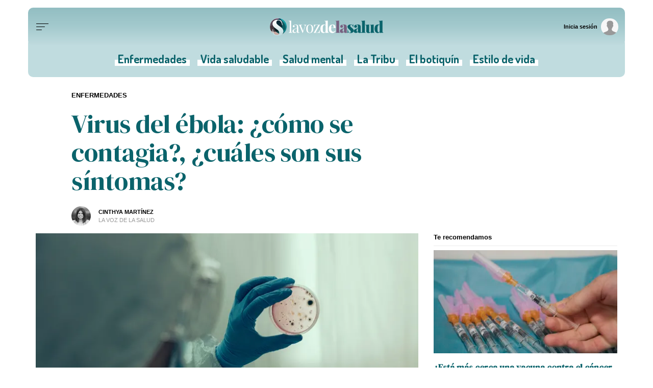

--- FILE ---
content_type: text/html;charset=ISO-8859-1
request_url: https://www.lavozdegalicia.es/noticia/lavozdelasalud/enfermedades/2023/06/01/virus-ebola-contagia-sintomas/00031685619774672482882.htm
body_size: 34877
content:



	<!DOCTYPE html>
<html lang="es">
<head>

<link rel="preconnect" href="https://cflvdg.avoz.es">
<link rel="preconnect" href="https://js.lavdg.com">
<link rel="preconnect" href="https://css.lavdg.com">
<link rel="preconnect" href="https://img.lavdg.com">
<link rel="preconnect" href="https://miperfil.lavozdegalicia.es">
<link rel="preconnect" href="https://www.googletagmanager.com">
<link rel="preconnect" href="https://www.google-analytics.com">
<link rel="preconnect" href="https://securepubads.g.doubleclick.net">
<link rel="preconnect" href="https://sb.scorecardresearch.com">
<link rel="preconnect" href="https://adservice.google.com">
<link rel="preconnect" href="https://static.wemass.com">
<link rel="preconnect" href="https://service.wemass.com">
<link rel="preconnect" href="https://sdk.privacy-center.org">
<!-- Generic Site Meta's -->
<meta charset="iso-8859-1">
<meta http-equiv="Content-Type" content="text/html; charset=iso-8859-1" />
<meta name="viewport" content="width=device-width, initial-scale=1, shrink-to-fit=no">
<meta name="theme-color" content="#ffffff">
<link rel="apple-touch-icon" sizes="57x57" href="https://cflvdg.avoz.es/assets/themes/salud/favicon/apple-icon-57x57.png">
<link rel="apple-touch-icon" sizes="60x60" href="https://cflvdg.avoz.es/assets/themes/salud/favicon/apple-icon-60x60.png">
<link rel="apple-touch-icon" sizes="72x72" href="https://cflvdg.avoz.es/assets/themes/salud/favicon/apple-icon-72x72.png">
<link rel="apple-touch-icon" sizes="76x76" href="https://cflvdg.avoz.es/assets/themes/salud/favicon/apple-icon-76x76.png">
<link rel="apple-touch-icon" sizes="114x114" href="https://cflvdg.avoz.es/assets/themes/salud/favicon/apple-icon-114x114.png">
<link rel="apple-touch-icon" sizes="120x120" href="https://cflvdg.avoz.es/assets/themes/salud/favicon/apple-icon-120x120.png">
<link rel="apple-touch-icon" sizes="144x144" href="https://cflvdg.avoz.es/assets/themes/salud/favicon/apple-icon-144x144.png">
<link rel="apple-touch-icon" sizes="152x152" href="https://cflvdg.avoz.es/assets/themes/salud/favicon/apple-icon-152x152.png">
<link rel="apple-touch-icon" sizes="180x180" href="https://cflvdg.avoz.es/assets/themes/salud/favicon/apple-icon-180x180.png">
<link rel="icon" type="image/png" sizes="192x192"  href="https://cflvdg.avoz.es/assets/themes/salud/favicon/android-icon-192x192.png">
<link rel="icon" type="image/png" sizes="32x32" href="https://cflvdg.avoz.es/assets/themes/salud/favicon/favicon-32x32.png">
<link rel="icon" type="image/png" sizes="96x96" href="https://cflvdg.avoz.es/assets/themes/salud/favicon/favicon-96x96.png">
<link rel="icon" type="image/png" sizes="16x16" href="https://cflvdg.avoz.es/assets/themes/salud/favicon/favicon-16x16.png">
<link rel="manifest" href="https://cflvdg.avoz.es/assets/themes/salud/favicon/manifest.json">
<meta name="msapplication-config" content="https://cflvdg.avoz.es/assets/themes/salud/favicon/browserconfig.xml" />
<meta name="msapplication-TileColor" content="#ffffff">
<meta name="msapplication-TileImage" content="https://cflvdg.avoz.es/assets/themes/salud/favicon/ms-icon-144x144.png">
<meta name="theme-color" content="#ffffff">
		       
<!-- SEO Meta's -->
	
<title>Virus del ébola: ¿cómo se contagia?, ¿cuáles son sus síntomas?</title>
<meta name="robots" content="index,follow,max-image-preview:large">
<meta name="description" content="Resulta difícil distinguir de manera clínica el ébola de otras enfermedades infecciosas como el paludismo, la fiebre tifoidea o la meningitis">	

<link rel="canonical" href="https://www.lavozdegalicia.es/noticia/lavozdelasalud/enfermedades/2023/06/01/virus-ebola-contagia-sintomas/00031685619774672482882.htm"  >  
  <link rel="amphtml" href="https://www.lavozdegalicia.es/amp/noticia/lavozdelasalud/enfermedades/2023/06/01/virus-ebola-contagia-sintomas/00031685619774672482882.htm">  
  
	
					
		
	<!-- AD TAGS - GAM -->
	<script async src="https://securepubads.g.doubleclick.net/tag/js/gpt.js" type="didomi/javascript" data-vendor="didomi:google"></script>
	<script>
	window.googletag = window.googletag || {};
	googletag.cmd = googletag.cmd || [];

	var listaRefreshBannerDESKTOP=new Array();
	var listaRefreshBannerMOVIL=new Array();
	const mediaQueryMobile = window.matchMedia('(max-width: 1019px)');
    const mediaQueryDesktop = window.matchMedia('(min-width: 1020px)');

	var gptAdSlots = [];  

		var  SKY_DER,  INTEXT_MOBILE,  VOZ_MEGA_DESKTOP,  VOZ_ROBA_MOBILE,  SKY_IZQ,  VOZ_MEGA_MOBILE_HOME,  VOZ_FALDON_MOBILE,  VOZ_ROBA_DESKTOP,  ROBADESKTOP,  INTEXT_DESKTOP,  ROBAMOBILE,  VOZ_FALDON_DESKTOP,  VOZ_ROBA300_DESKTOP;
			
	googletag.cmd.push(function() {
		
			SKY_DER = googletag.sizeMapping().
		addSize([1260, 0],[[120,801],[120,601],[450,1001]]).
		addSize([0, 0],[]).
				build();
			INTEXT_MOBILE = googletag.sizeMapping().
		addSize([1020, 0],[]).
		addSize([768, 0],[1,1]).
		addSize([320, 0],[1,1]).
		addSize([0, 0],[]).
				build();
			VOZ_MEGA_DESKTOP = googletag.sizeMapping().
		addSize([1020, 0], [[1200,250],[980,251],[984,250],[984,90],[980,250],[980,90],[970,250],[928,90],[728,90]]).
		addSize([0,0],[]).
				build();
			VOZ_ROBA_MOBILE = googletag.sizeMapping().
		addSize([1020, 0], []).
		addSize([320, 0], [[300,600],[300,300],[300, 250],[320, 480],[250,250],[200, 200],[1,1],'fluid']).
		addSize([0, 0],[]).
				build();
			SKY_IZQ = googletag.sizeMapping().
		addSize([1260, 0],[[120,800],[120,802],[120,600],[450,1000]]).
		addSize([0, 0],[]).
				build();
			VOZ_MEGA_MOBILE_HOME = googletag.sizeMapping().
		addSize([1020, 0], []).
		addSize([320, 0], [[320,100],[320,50]]).
		addSize([0, 0], []).
				build();
			VOZ_FALDON_MOBILE = googletag.sizeMapping().
		addSize([1020, 0], []).
		addSize([768,0],[[728,90],[728,50],[468,90]]).
		addSize([320, 0], [320,50], [320,100], [320,70]).
		addSize([0, 0], []).
				build();
			VOZ_ROBA_DESKTOP = googletag.sizeMapping().
		addSize([1020, 0], [[300,600],[300,300],[300,250],[160,600],[250,250],[200,200],[1,1]]).
		addSize([0,0],[]).
				build();
			ROBADESKTOP = googletag.sizeMapping().
		addSize([768, 0], [[300,600],[300,250]]).
		addSize([0, 0], []).
				build();
			INTEXT_DESKTOP = googletag.sizeMapping().
		addSize([1020, 0],[1,1]).
		addSize([0, 0],[]).
				build();
			ROBAMOBILE = googletag.sizeMapping().
		addSize([768, 0], []).
		addSize([320, 0], [[300, 600],[300, 250]]).
		addSize([0, 0], []).
				build();
			VOZ_FALDON_DESKTOP = googletag.sizeMapping().
		addSize([1020,0],[[984,90],[984,80],[984,50],[980,90],[980,50],[970,90],[728,90]]).
		addSize([0, 0], []).
				build();
			VOZ_ROBA300_DESKTOP = googletag.sizeMapping().
		addSize([1020, 0], [[300,300],[300,250],[250,250],[200,200],[1,1],'fluid']).
		addSize([0,0],[]).
				build();
		
	if (mediaQueryMobile.matches) {	
	
																	    		    			
																																																gptAdSlots["6ad_RobaPaginasMobile-id"] = googletag.defineSlot("/2260323/LVDG.Mobile/lavozdelasalud/detalle", [[300,600],[300,250]], "6ad_RobaPaginasMobile-id").defineSizeMapping(ROBAMOBILE).addService(googletag.pubads()).setTargeting("pos", "robapaginas");
																						    		    			
																																																gptAdSlots["ad_Roba2Mobile"] = googletag.defineSlot("/2260323/LVDG.Mobile/lavozdelasalud/detalle", [[200,200],[250,250],[300,250],[300,300],[300,600],[320,480],'fluid'], "ad_Roba2Mobile").defineSizeMapping(VOZ_ROBA_MOBILE).addService(googletag.pubads()).setTargeting("pos", "Roba2");
																						    		    			
																																																gptAdSlots["ad_Roba3Mobile"] = googletag.defineSlot("/2260323/LVDG.Mobile/lavozdelasalud/detalle", [[200,200],[250,250],[300,250],[300,300],[300,600],'fluid'], "ad_Roba3Mobile").defineSizeMapping(VOZ_ROBA_MOBILE).addService(googletag.pubads()).setTargeting("pos", "Roba3");
																						    		    			
																																																gptAdSlots["TEXTO_DETALLE_ad_Roba4Mobile"] = googletag.defineSlot("/2260323/LVDG.Mobile/lavozdelasalud/detalle", [[200,200],[250,250],[300,250],[300,300],[300,600],'fluid'], "TEXTO_DETALLE_ad_Roba4Mobile").defineSizeMapping(VOZ_ROBA_MOBILE).addService(googletag.pubads()).setTargeting("pos", "roba4");
																						    		    			
																																																gptAdSlots["TEXTO_DETALLE_ad_Roba5Mobile"] = googletag.defineSlot("/2260323/LVDG.Mobile/lavozdelasalud/detalle", [[200,200],[250,250],[300,250],[300,300],[300,600],'fluid'], "TEXTO_DETALLE_ad_Roba5Mobile").defineSizeMapping(VOZ_ROBA_MOBILE).addService(googletag.pubads()).setTargeting("pos", "Roba5");
																						    		    			
																																																gptAdSlots["TEXTO_DETALLE_ad_Roba6Mobile"] = googletag.defineSlot("/2260323/LVDG.Mobile/lavozdelasalud/detalle", [[200,200],[250,250],[300,250],[300,300],[300,600],'fluid'], "TEXTO_DETALLE_ad_Roba6Mobile").defineSizeMapping(VOZ_ROBA_MOBILE).addService(googletag.pubads()).setTargeting("pos", "Roba6");
																						    		    			
																																																gptAdSlots["TEXTO_DETALLE_ad_Roba7Mobile"] = googletag.defineSlot("/2260323/LVDG.Mobile/lavozdelasalud/detalle", [[200,200],[250,250],[300,250],[300,300],[300,600],'fluid'], "TEXTO_DETALLE_ad_Roba7Mobile").defineSizeMapping(VOZ_ROBA_MOBILE).addService(googletag.pubads()).setTargeting("pos", "Roba7");
																																																															    		    			
																																																gptAdSlots["2PUB_CABECEROad-megaMobile-id"] = googletag.defineSlot("/2260323/LVDG.Mobile/lavozdelasalud/detalle", [[320,100],[320,50],'fluid'], "2PUB_CABECEROad-megaMobile-id").defineSizeMapping(VOZ_MEGA_MOBILE_HOME).addService(googletag.pubads()).setTargeting("pos", "megabanner");
																														    		    			
																																																gptAdSlots["ad-FaldonSuperiorSticky"] = googletag.defineSlot("/2260323/LVDG.Mobile/lavozdelasalud/detalle", [[320,50],[320,100],'fluid'], "ad-FaldonSuperiorSticky").defineSizeMapping(VOZ_FALDON_MOBILE).addService(googletag.pubads()).setTargeting("pos", "faldonSuperior");
																																											    		    			
																																																gptAdSlots["PUB_A16_ad_IntextMobile"] = googletag.defineSlot("/2260323/LVDG.Mobile/lavozdelasalud/detalle", [[300,600],[300,300],[300,250],[250,250],[200,200],[1,1]], "PUB_A16_ad_IntextMobile").defineSizeMapping(INTEXT_MOBILE).addService(googletag.pubads()).setTargeting("pos", "intext");
																		
	}
	
	if (mediaQueryDesktop.matches) {	
	
																																																							    		    			
																																																gptAdSlots["4ad-robapaginas-id"] = googletag.defineSlot("/2260323/LVDG.Desktop/lavozdelasalud/detalle", [[300,600],[300,300],[300,250]], "4ad-robapaginas-id").defineSizeMapping(ROBADESKTOP).addService(googletag.pubads()).setTargeting("pos", "robapaginas");
																						    		    			
																																																gptAdSlots["DETALLE_ad_Roba2Desktop"] = googletag.defineSlot("/2260323/LVDG.Desktop/lavozdelasalud/detalle", [[200,200],[250,250],[300,250],[300,300],[300,600],[160,600],[1,1]], "DETALLE_ad_Roba2Desktop").defineSizeMapping(VOZ_ROBA_DESKTOP).addService(googletag.pubads()).setTargeting("pos", "Roba2");
																						    		    			
																																																gptAdSlots["DETALLE_ad_Roba3Desktop"] = googletag.defineSlot("/2260323/LVDG.Desktop/lavozdelasalud/detalle", [[300,250],[300,300],[1,1]], "DETALLE_ad_Roba3Desktop").defineSizeMapping(VOZ_ROBA300_DESKTOP).addService(googletag.pubads()).setTargeting("pos", "Roba3");
																						    		    			
																																																gptAdSlots["DETALLE_ad_Roba4Desktop"] = googletag.defineSlot("/2260323/LVDG.Desktop/lavozdelasalud/detalle", [[200,200],[250,250],[300,250],[300,300],[300,600],[160,600],'fluid'], "DETALLE_ad_Roba4Desktop").defineSizeMapping(VOZ_ROBA300_DESKTOP).addService(googletag.pubads()).setTargeting("pos", "roba4");
																						    		    			
																																																gptAdSlots["ad_Roba5Desktop"] = googletag.defineSlot("/2260323/LVDG.Desktop/lavozdelasalud/detalle", [[200,200],[250,250],[300,250],[300,300],'fluid'], "ad_Roba5Desktop").defineSizeMapping(VOZ_ROBA300_DESKTOP).addService(googletag.pubads()).setTargeting("pos", "Roba5");
																						    		    			
																																																gptAdSlots["DETALLE_ad_Roba6Desktop"] = googletag.defineSlot("/2260323/LVDG.Desktop/lavozdelasalud/detalle", [[200,200],[250,250],[300,250],[300,300],'fluid'], "DETALLE_ad_Roba6Desktop").defineSizeMapping(VOZ_ROBA300_DESKTOP).addService(googletag.pubads()).setTargeting("pos", "Roba6");
																						    		    			
																																																gptAdSlots["DETALLE_ad_Roba7Desktop"] = googletag.defineSlot("/2260323/LVDG.Desktop/lavozdelasalud/detalle", [[200,200],[250,250],[300,250],[300,300],'fluid'], "DETALLE_ad_Roba7Desktop").defineSizeMapping(VOZ_ROBA_DESKTOP).addService(googletag.pubads()).setTargeting("pos", "Roba7");
																														    		    			
																																																gptAdSlots["3PUB_CABECEROad-megaDesktop-id"] = googletag.defineSlot("/2260323/LVDG.Desktop/lavozdelasalud/detalle", [[1200,250],[984,250],[980,251],[980,250],[984,90],[980,90],[970,250],[728,90],[468,90],'fluid'], "3PUB_CABECEROad-megaDesktop-id").defineSizeMapping(VOZ_MEGA_DESKTOP).addService(googletag.pubads()).setTargeting("pos", "megabanner");
																														    		    			
																																																gptAdSlots["1PUB_PIEskyscraper_izq-id"] = googletag.defineSlot("/2260323/LVDG.Desktop/lavozdelasalud/detalle", [[120, 800], [120, 600], [450,1000]], "1PUB_PIEskyscraper_izq-id").defineSizeMapping(SKY_IZQ).addService(googletag.pubads()).setTargeting("pos", "skyscraper_izq");
																						    		    			
																																																gptAdSlots["2PUB_PIEskyscraper_der-id"] = googletag.defineSlot("/2260323/LVDG.Desktop/lavozdelasalud/detalle", [[120,801], [120, 601],[450,1001]], "2PUB_PIEskyscraper_der-id").defineSizeMapping(SKY_DER).addService(googletag.pubads()).setTargeting("pos", "skyscraper_der");
																						    		    			
																																																gptAdSlots["ad-FaldonSuperiorDesktop"] = googletag.defineSlot("/2260323/LVDG.Desktop/lavozdelasalud/detalle", [[980, 90], [984, 90],[984,50], [984, 80],[728,90],[728,50],'fluid'], "ad-FaldonSuperiorDesktop").defineSizeMapping(VOZ_FALDON_DESKTOP).addService(googletag.pubads()).setTargeting("pos", "faldonSuperior");
																																	    		    			
																																																gptAdSlots["PUB_A16_ad_IntextDesktop"] = googletag.defineSlot("/2260323/LVDG.Desktop/lavozdelasalud/detalle", [[300,600],[300,300],[336,280],[300,250],[250,250],[200,200],[1,1]], "PUB_A16_ad_IntextDesktop").defineSizeMapping(INTEXT_DESKTOP).addService(googletag.pubads()).setTargeting("pos", "intext");
													
	}

		googletag.pubads().collapseEmptyDivs();
		googletag.pubads().setTargeting("tipo","detalle");
		googletag.pubads().setTargeting("subtipo","noticia");						
		// REMOVE ON DIST: FOR DEV PURPOSES ONLY
		googletag.pubads().addEventListener('slotRequested', function(event) {
			updateSlotStatus(event.slot.getSlotElementId(), 'fetched');
		});

		googletag.pubads().addEventListener('slotOnload', function(event) {
			updateSlotStatus(event.slot.getSlotElementId(), 'rendered');
		});

		// END REMOVE ON DIST
		
					googletag.pubads().enableSingleRequest();
			googletag.pubads().enableAsyncRendering();
			googletag.pubads().disableInitialLoad()
				googletag.enableServices();

				
																																																																																																																																																																																																																																																																																																																																																																																																																																																																																																																																																																																		
																																																																																																																																																																																									listaRefreshBannerMOVIL=[gptAdSlots['2PUB_CABECEROad-megaMobile-id'],gptAdSlots['6ad_RobaPaginasMobile-id'],gptAdSlots['PUB_A16_ad_IntextMobile']];
			listaRefreshBannerDESKTOP=[gptAdSlots['1PUB_PIEskyscraper_izq-id'],gptAdSlots['2PUB_PIEskyscraper_der-id'],gptAdSlots['3PUB_CABECEROad-megaDesktop-id'],gptAdSlots['4ad-robapaginas-id'],gptAdSlots['PUB_A16_ad_IntextDesktop'],gptAdSlots['ad-FaldonSuperiorDesktop']];
				});

	// REMOVE ON DIST: FOR DEV PURPOSES ONLY	
	function updateSlotStatus(slotId, state) {
		console.log('SLOT: ' + slotId + ' - STATUS: ' + state);
	}

	</script>	


				
<script async type="text/javascript" src="https://service.wemass.com/dmp/68c26b8f637e71a514d87e22f4e512ca.js"></script>
    <script async type="text/javascript" >
	window.didomiOnReady = window.didomiOnReady || [];
	window.didomiOnReady.push(function(){
	    window.__wmass = window.__wmass || {};
	    window.__wmass.bff = window.__wmass.bff || [];
	    window.__wmass.getSegments = window.__wmass.getSegments || function(){
	        let pSegs=[];
	        try  {
	            pSegs = JSON.parse(window.localStorage._papns || '[]').slice(0, 250).map(String);
	        } catch (e) {
	            pSegs = []
	        }
	        return {permutive:pSegs};
	    };
	});
	</script>	
	
		<script async type="text/javascript">
    window.didomiOnReady = window.didomiOnReady || [];
    window.didomiOnReady.push(function(){
        __wmass.bff.push(function () {        
            __wmass.dmp.addon('web',{
                page: {
                    type: "noticia",
                    content: {
                        categories: ["Enfermedades"]
                    },
                    article: {
                                                    id: "00031685619774672482882",
                            title: "Virus del ébola: ¿cómo se contagia?, ¿cuáles son sus síntomas?",
                                                        description: "Resulta difícil distinguir de manera clínica el ébola de otras enfermedades infecciosas como el paludismo, la fiebre tifoidea o la meningitis",
                            authors:[ 	            			 "Cinthya Martínez"  ],
                            modifiedAt: "2023-06-01T15:22:01.597Z",
                            publishedAt: "2023-06-01T15:22:00.000Z",
                                                topics: ["Ébola,"],
                        premium: false,
                        paragraphCount: null,
                        section: "Enfermedades"
                    },
                    user: {
                        type: "",
                        age: null,
                        gender: ""
                    }
                }
            });
        });
    });
    
    m_seccion='Enfermedades';
    m_placement_D_Mega=21530724;
    m_placement_M_Mega=21530707;
    m_placement_D_Roba=21530723;
    m_placement_M_Roba=21530713;
    m_placement_M_Pre=21500520;
	m_placement_D_Pre=21500485;
	m_placement_M_Post=21500521;
	m_placement_D_Post=21500519;
        	intext=true;
    	intext_pos=2;
    </script>		
<script type="didomi/javascript" data-purposes="select_personalized_ads,create_ads_profile,measure_ad_performance,select_basic_ads,cookies" async charset="utf-8" src="https://js.lavdg.com/assets/themes/lvdg/js/prebidlvdg.min.grv-3f95d6ce4d3b2ab10c248efcf6a1c53b.js"></script>


	
<script>dataLayer = [{ 
	'idContenido': '00031685619774672482882', 
	'titulo':'Virus del ébola: ¿cómo se contagia?, ¿cuáles son sus síntomas?', 
	'tituloCanonical': 'Virus del ébola: ¿cómo se contagia?, ¿cuáles son sus síntomas?', 
	'urlCanonical': '/noticia/lavozdelasalud/enfermedades/2023/06/01/00031685619774672482882.htm', 
	'pathLevel1': 'lavozdelasalud', 
	'pathLevel2': 'enfermedades', 
	'localidad': 'Unknown',  
	'formato': 'noticia',  
	'superficie': 'web',  
	'formatoContenido': 'noticia-Web', 
	'longitudTexto': 'muy largo',  
	'numPalabras': '1007',  
	'numParrafos': '9',  
	'fechaPublicacion': '20230601', 
	'horaPublicacion': '17:22', 
	'fechaActualizacion': '20230601', 
	'horaActualizacion': '17:22', 
	'seccionDelegacion': 'Sabón', 
	'autor': 'Cinthya Martínez Lorenzo', 
	'idAutor': 'id1622633167247A', 
	'tags': 'Ébola', 
	'seccionPublicacion': 'Enfermedades', 
	'seccionAgrupacion': 'Unknown', 
	'seccionAtribucion': 'Sabón,Enfermedades', 
	'atribucion': 'Unknown', 
	'origenPublicacion': 'web', 
	'statusPaywall': 'open' 
}];</script>

<script>
    dataLayer.push({'hitPaywall': 'no'});
</script>

<script>(function(w,d,s,l,i){w[l]=w[l]||[];w[l].push({'gtm.start':
new Date().getTime(),event:'gtm.js'});var f=d.getElementsByTagName(s)[0],
j=d.createElement(s),dl=l!='dataLayer'?'&l='+l:'';j.async=true;j.src=
'https://www.googletagmanager.com/gtm.js?id='+i+dl;f.parentNode.insertBefore(j,f);
})(window,document,'script','dataLayer','GTM-NNL5ZD7');</script>
<!-- End Google Tag Manager -->


<style>
@import"https://fonts.googleapis.com/css2?family=Dosis:wght@200;300;400;500;600;700;800&display=swap";@import"https://fonts.googleapis.com/css2?family=DM+Serif+Display:ital@0;1&display=swap";.d-none,.no-visible{display:none}.v-hidden,.hidden{visibility:hidden}*,*::before,*::after{box-sizing:border-box}html{font-size:100%;font-variant-ligatures:none;text-rendering:optimizeLegibility;font-feature-settings:"kern";font:17px "Neue-Helvetica","Helvetica",Arial,sans-serif;line-height:1.5;font-weight:300;-webkit-text-size-adjust:100%;-webkit-tap-highlight-color:rgba(0,0,0,0);width:100%;height:100%}input[type=text],input[type=button]{-webkit-appearance:none;-webkit-border-radius:0}body{margin:0;font-size:1rem;background-color:#fff;font-family:"Neue-Helvetica","Helvetica",Arial,sans-serif}article,aside,figcaption,figure,footer,header,hgroup,main,nav,section,picture,img{display:block;margin:0;padding:0}button{margin:0;font-size:1rem;cursor:pointer}[tabindex="-1"]:focus:not(:focus-visible){outline:0 !important}h1,h2,h3,h4,h5,h6{font:lighter 17px "DM Serif Display",Georgia,"Times New Roman",Times,sans-serif;margin:0}img{width:100%}strong{font-weight:600}h1{font-size:1.4rem;letter-spacing:-0.03rem}h2,h3,h4,h5,h6{font-size:1.1rem}a{text-decoration:none;color:#000}a:hover{text-decoration:underline}[class^=ratio],[class*=" ratio"]{position:relative;width:100%}.ratio2-1{padding-bottom:calc(100% * 1 / 2)}.ratio16-9{padding-bottom:calc(100% * 9 / 16)}.ratio1-1{padding-bottom:100%}.ratio16-9 .jwplayer{position:absolute;width:100% !important;height:100% !important}.media img,.media iframe{position:absolute;width:100%;height:100%}.media iframe{z-index:2}.figure-caption{font-size:.65rem;color:#666;line-height:1.3;display:inline-block;padding:7.5px 0}iframe{max-width:100%}form{width:100%}label{padding:7.5px;font-family:"Neue-Helvetica","Helvetica",Arial,sans-serif}input[type=text],textarea,select{border:1px solid #ccc;border-radius:4px;color:#000;padding:7.5px;font-family:"Neue-Helvetica","Helvetica",Arial,sans-serif}dd{margin-left:0px;width:100%}em{font-style:italic}.airship-html-prompt-shadow{position:absolute;z-index:1001}.container{display:block;margin:0 auto;padding:0;background-color:#fff;width:100%;position:relative;max-width:1170px}.row{display:flex;width:100%;flex-wrap:wrap}.row:not(.f-dir-row){flex-direction:column}.col{margin:0;padding:0 15px;max-width:100%}.sz-0,.sz-10,.sz-20,.sz-30,.sz-40,.sz-50,.sz-60,.sz-70,.sz-80,.sz-90,.sz-100,.sz-33,.sz-67,.sz-25,.sz-75{flex-grow:0}.sz-0{width:0%}.sz-10{width:10%}.sz-20{width:20%}.sz-30{width:30%}.sz-40{width:40%}.sz-50{width:50%}.sz-60{width:60%}.sz-70{width:70%}.sz-80{width:80%}.sz-90{width:90%}.sz-100{width:100%}.sz-33{width:calc(100% / 3)}.sz-67{width:calc(100% / 3 * 2)}.sz-25{width:25%}.sz-75{width:75%}.sz-auto{flex-grow:1}.sz-v-100{height:100%}.p-rel{position:relative}.fl-r{display:block;float:right}.fl-l{display:block;float:left}.spacer{display:block;width:100%;clear:both;border-top:1px solid #ebebeb;border-bottom:none;border-left:none;border-right:none}.sp-dbl{border-top:3px double #ebebeb}.d-none,.no-visible{display:none;clear:none}.brd{border:1px solid #ebebeb}.no-brd,.no-brd:focus,.no-brd:hover,.no-brd:active{border:none !important}.circle{border-radius:50%;overflow:hidden;background-color:#f7f7f7}.brd-c-gray-light{border-color:#ccc !important}.brd-t{border-top:1px solid #ebebeb}.brd-b{border-bottom:1px solid #ebebeb}.brd-l{border-left:1px solid #ebebeb}.brd-r{border-right:1px solid #ebebeb}.no-pd{padding:0}.padding{padding:7.5px}.padding-2{padding:15px}.pd-t{padding-top:7.5px}.pd-b{padding-bottom:7.5px}.pd-l{padding-left:7.5px}.pd-r{padding-right:7.5px}.pd-v{padding-top:7.5px;padding-bottom:7.5px}.pd-h{padding-left:7.5px;padding-right:7.5px}.pd-t-2{padding-top:15px}.pd-b-2{padding-bottom:15px}.pd-l-2{padding-left:15px}.pd-r-2{padding-right:15px}.pd-v-2{padding-top:15px;padding-bottom:15px}.pd-h-2{padding-left:15px;padding-right:15px}.no-mg{margin:0}.margin{margin:7.5px}.margin-2{margin:15px}.mg-t{margin-top:7.5px}.mg-b{margin-bottom:7.5px}.mg-l{margin-left:7.5px}.mg-r{margin-right:7.5px}.mg-v{margin-top:7.5px;margin-bottom:7.5px}.mg-h{margin-left:7.5px;margin-right:7.5px}.mg-t-2{margin-top:15px}.mg-b-2{margin-bottom:15px}.mg-l-2{margin-left:15px}.mg-r-2{margin-right:15px}.mg-v-2{margin-top:15px;margin-bottom:15px}.mg-h-2{margin-left:15px;margin-right:15px}.flex{display:flex;flex:1 1 auto;flex-direction:column;flex-wrap:wrap}.d-flex{display:flex}.f-align-base{align-items:baseline}.f-align-center{align-items:center}.f-align-end{align-items:end}.f-align-stretch{align-items:stretch}.f-align-c-end{justify-content:flex-end}.f-align-c-center{justify-content:center}.f-justify-between{justify-content:space-between}.f-justify-center{justify-content:center}.f-justify-end{justify-content:flex-end}.f-dir-row{flex-direction:row}.f-ord-first{order:-1}.f-ord-same{order:0}.f-ord-1{order:1}.f-ord-2{order:2}.f-ord-3{order:3}.f-ord-4{order:4}.f-ord-5{order:5}.f-nowrp{flex-wrap:nowrap}.f-grow{flex-grow:1 !important}.nowrp{white-space:nowrap}.upper{text-transform:uppercase}.linethrough{position:relative}.linethrough:before{content:"";width:100%;height:2px;background:#000;position:absolute;top:50%;left:0}.t-sserif{font-family:"Neue-Helvetica","Helvetica",Arial,sans-serif}.t-serif{font-family:"DM Serif Display",Georgia,"Times New Roman",Times,sans-serif}.t-bld{font-weight:600}.t-bld-min{font-weight:400}.t-align-ctr{text-align:center}.t-align-lft{text-align:left}.t-align-rgt{text-align:right}.t-lh-1{line-height:1.2}.t-lh-2{line-height:2}.sz-t-xxs{font-size:.65rem}.sz-t-xs{font-size:.75rem}.sz-t-s{font-size:.85rem}.sz-t-md{font-size:1rem}.sz-t-lg{font-size:1.3rem}.sz-t-xl{font-size:1.5rem}.sz-t-xxl{font-size:1.95rem}.c-gray-med{color:#666}.c-gray-light{color:#999}.c-gray-min{color:#f7f7f7}.c-white{color:#fff}.c-paid{color:#b69c56}.c-primary{color:#0a636b}.bg-paid-min{background-color:#f4ebd5}.bg-gray-med{background-color:#666}.bg-gray-light{background-color:#999}.bg-gray-min{background-color:#f7f7f7}.bg-gray-faint{background-color:#fcfcfc}.bg-blk{background-color:#000 !important}[class^=sz-sq],[class*=" sz-sq"]{text-align:center;flex-grow:0;overflow:hidden}.sz-sq-xxs{width:1.95rem;height:1.95rem}.sz-sq-xs{width:2.25rem;height:2.25rem}.sz-sq-s{width:2.55rem;height:2.55rem}.sz-sq-md{width:3rem;height:3rem}.sz-sq-lg{width:3.9rem;height:3.9rem}.sz-sq-xl{width:4.5rem;height:4.5rem}.sz-sq-xxl{width:5.85rem;height:5.85rem}.header_sticky{border-bottom:1px solid #ebebeb;background-color:#fff;position:sticky;top:0;left:0;z-index:1000}.logo{width:100%;background-image:url("data:image/svg+xml,%3C%3Fxml version='1.0' encoding='UTF-8'%3F%3E%3Csvg width='457px' height='80px' viewBox='0 0 457 80' version='1.1' xmlns='http://www.w3.org/2000/svg' xmlns:xlink='http://www.w3.org/1999/xlink'%3E%3C!-- Generator: Sketch 63.1 (92452) - https://sketch.com --%3E%3Ctitle%3EArtboard%3C/title%3E%3Cdesc%3ECreated with Sketch.%3C/desc%3E%3Cdefs%3E%3Ccircle id='path-1' cx='32.5' cy='32.5' r='32.5'%3E%3C/circle%3E%3ClinearGradient x1='50%25' y1='0%25' x2='50%25' y2='100%25' id='linearGradient-3'%3E%3Cstop stop-color='%23828889' offset='0%25'%3E%3C/stop%3E%3Cstop stop-color='%239CBDBF' offset='100%25'%3E%3C/stop%3E%3C/linearGradient%3E%3ClinearGradient x1='50%25' y1='0%25' x2='50%25' y2='100%25' id='linearGradient-4'%3E%3Cstop stop-color='%23BEA49E' offset='0%25'%3E%3C/stop%3E%3Cstop stop-color='%23D3ADA5' offset='100%25'%3E%3C/stop%3E%3C/linearGradient%3E%3ClinearGradient x1='50%25' y1='0%25' x2='50%25' y2='100%25' id='linearGradient-5'%3E%3Cstop stop-color='%239E7093' offset='0%25'%3E%3C/stop%3E%3Cstop stop-color='%23A1828F' offset='100%25'%3E%3C/stop%3E%3C/linearGradient%3E%3ClinearGradient x1='50%25' y1='0%25' x2='50%25' y2='100%25' id='linearGradient-6'%3E%3Cstop stop-color='%2320ABB2' offset='0%25'%3E%3C/stop%3E%3Cstop stop-color='%230E737B' offset='100%25'%3E%3C/stop%3E%3C/linearGradient%3E%3ClinearGradient x1='50%25' y1='88.054548%25' x2='50%25' y2='15.0809152%25' id='linearGradient-7'%3E%3Cstop stop-color='%23C0DCDF' offset='0%25'%3E%3C/stop%3E%3Cstop stop-color='%23FFFFFF' offset='100%25'%3E%3C/stop%3E%3C/linearGradient%3E%3C/defs%3E%3Cg id='Page-1' stroke='none' stroke-width='1' fill='none' fill-rule='evenodd'%3E%3Cg id='Artboard'%3E%3Cg id='Group-3' transform='translate(10.000000, 7.000000)'%3E%3Cg id='Group-2'%3E%3Cg id='Group-5'%3E%3Cmask id='mask-2' fill='white'%3E%3Cuse xlink:href='%23path-1'%3E%3C/use%3E%3C/mask%3E%3Cuse id='Mask' fill='%23FFFFFF' xlink:href='%23path-1'%3E%3C/use%3E%3Cg mask='url(%23mask-2)' id='Group'%3E%3Cg transform='translate(-11.037736, -7.358491)'%3E%3Cg%3E%3Cpath d='M71.7843666,45.2603649 C71.7843666,26.2305013 56.2796616,10.8037488 37.1536388,10.8037488 C18.027616,10.8037488 2.52291105,26.2305013 2.52291105,45.2603649 C2.52291105,64.2902286 71.7843666,64.2902286 71.7843666,45.2603649 Z' id='Oval' fill='url(%23linearGradient-3)' fill-rule='nonzero' style='mix-blend-mode: multiply;'%3E%3C/path%3E%3Cellipse id='Oval' fill='url(%23linearGradient-4)' fill-rule='nonzero' style='mix-blend-mode: multiply;' cx='31.7843666' cy='63.511358' rx='31.7843666' ry='31.6245655'%3E%3C/ellipse%3E%3Cpath d='M29.8867925,59.4730636 C46.3928121,59.4730636 59.7735849,46.1595648 59.7735849,29.7365318 C59.7735849,13.3134988 46.3928121,0 29.8867925,0 C13.3807728,0 5.97545373e-15,13.3134988 5.97545373e-15,29.7365318 C5.97545373e-15,42.9199995 8.62251151,54.0996969 20.5625171,57.9972784 C23.4965273,58.9550287 26.6308574,59.4730636 29.8867925,59.4730636 Z' id='Oval' fill='url(%23linearGradient-5)' fill-rule='nonzero' style='mix-blend-mode: multiply;'%3E%3C/path%3E%3Cellipse id='Oval' fill='url(%23linearGradient-6)' fill-rule='nonzero' style='mix-blend-mode: multiply;' cx='56.9056604' cy='37.3935576' rx='30.8355795' ry='30.6805487'%3E%3C/ellipse%3E%3C/g%3E%3C/g%3E%3C/g%3E%3C/g%3E%3Cg id='Path' transform='translate(10.000000, 6.000000)' fill='url(%23linearGradient-7)' fill-rule='nonzero'%3E%3Cpath d='M20.1975769,61 C24.2423113,61 27.9086673,60.3932361 31.1966449,59.1797082 C34.4846226,57.9661804 37.1071761,56.1256631 39.0643057,53.6581565 C41.0214352,51.1906499 42,48.1635721 42,44.5769231 C42,41.7453581 41.44548,39.2508842 40.3364399,37.0935013 C39.2273998,34.9361185 37.7986952,33.0551503 36.0503262,31.4505968 C34.3019571,29.8460433 31.9534017,27.9785588 29.0046598,25.8481432 C24.5424045,22.6390363 21.5219012,20.4007515 19.94315,19.1332891 C18.3643989,17.8658267 17.1248835,16.5174624 16.2246039,15.0881963 C15.3243243,13.6589302 14.8741845,11.9465075 14.8741845,9.95092838 C14.8741845,7.52387268 15.6309413,5.63616269 17.1444548,4.28779841 C18.6579683,2.93943413 20.6281454,2.26525199 23.054986,2.26525199 C25.7166822,2.26525199 28.0652377,3.16865606 30.1006524,4.97546419 C32.1360671,6.78227233 33.7474371,9.12842617 34.9347623,12.0139257 C36.1220876,14.8994253 36.8201305,17.9197613 37.028891,21.0749337 L38.8685927,21.0749337 C38.8685927,11.5554819 33.6756757,3.7484527 32.9189189,3.31697613 C31.1444548,2.29221927 29.304753,1.48320071 27.3998136,0.889920424 C25.4948742,0.296640141 23.0027959,0 19.9235788,0 C16.3224604,0 13.0214352,0.566312997 10.0205033,1.69893899 C7.0195713,2.83156499 4.61230196,4.57769673 2.79869525,6.93733422 C0.985088537,9.29697171 0.0782851817,12.2026967 0.0782851817,15.6545093 C0.0782851817,18.5130416 0.69804287,21.0412246 1.93755825,23.2390584 C3.17707363,25.4368921 4.74277726,27.3583112 6.63466915,29.0033156 C8.52656104,30.6483201 11.0904007,32.5899646 14.3261883,34.8282493 C16.9878844,36.6620248 19.1276794,38.3002874 20.7455732,39.7430371 C22.3634669,41.1857869 23.6486486,42.7768568 24.6011184,44.5162467 C25.5535881,46.2556366 26.0298229,48.2175066 26.0298229,50.4018568 C26.0298229,52.9367816 25.1686859,54.9188771 23.4464119,56.3481432 C21.7241379,57.7774094 19.3755825,58.4920424 16.4007456,58.4920424 C11.6253495,58.4920424 8.08946878,56.4425287 5.79310345,52.3435013 C3.49673812,48.2444739 2.17893756,42.918435 1.83970177,36.3653846 L0,36.3653846 C0,48.1770557 2.79217148,56.7526525 3.28797763,56.7526525 C3.88816403,56.7526525 4.78844362,57.1436782 5.9888164,57.9257294 C7.86766076,58.8695844 9.88350419,59.6179266 12.0363467,60.170756 C14.1891892,60.7235853 16.9095993,61 20.1975769,61 Z'%3E%3C/path%3E%3C/g%3E%3C/g%3E%3Cg id='lavozdelasalud' transform='translate(72.000000, 9.000000)' fill-rule='nonzero'%3E%3Cpath d='M14.53125,47.0507812 L14.53125,45.7910156 C13.3984375,45.7910156 12.5048828,45.6640625 11.8505859,45.4101562 C11.1962891,45.15625 10.7177734,44.7167969 10.4150391,44.0917969 C10.1123047,43.4667969 9.9609375,42.5976562 9.9609375,41.484375 L9.9609375,41.484375 L9.9609375,0 C8.37890625,0.56640625 6.29882812,0.849609375 3.72070312,0.849609375 C2.49023437,0.849609375 1.25,0.791015625 -1.13686838e-13,0.673828125 L-1.13686838e-13,0.673828125 L-1.13686838e-13,1.93359375 C1.69921875,1.93359375 2.88574219,2.34863281 3.55957031,3.17871094 C4.23339844,4.00878906 4.5703125,5.3515625 4.5703125,7.20703125 L4.5703125,7.20703125 L4.5703125,41.484375 C4.5703125,42.5976562 4.41894531,43.4667969 4.11621094,44.0917969 C3.81347656,44.7167969 3.33496094,45.15625 2.68066406,45.4101562 C2.02636719,45.6640625 1.1328125,45.7910156 -1.13686838e-13,45.7910156 L-1.13686838e-13,45.7910156 L-1.13686838e-13,47.0507812 C3.671875,46.8945312 6.09375,46.8164062 7.265625,46.8164062 L7.40638868,46.816753 C8.62564719,46.8225314 11.000601,46.9005409 14.53125,47.0507812 L14.53125,47.0507812 Z M37.1953125,47.4609375 C37.9960937,47.4609375 38.6992187,47.3730469 39.3046875,47.1972656 C39.9101562,47.0214844 40.4472656,46.7871094 40.9160156,46.4941406 C41.3847656,46.2011719 41.9707031,45.7910156 42.6738281,45.2636719 L42.6738281,45.2636719 L42,44.2382812 C41.5117187,44.6484375 41.0625,44.9609375 40.6523437,45.1757812 C40.2421875,45.390625 39.7929687,45.4980469 39.3046875,45.4980469 C38.640625,45.4980469 38.1669922,45.2734375 37.8837891,44.8242188 C37.6005859,44.375 37.4589844,43.6523438 37.4589844,42.65625 L37.4589844,42.65625 L37.4589844,25.9863281 C37.4589844,23.7988281 37.2880859,22.0849609 36.9462891,20.8447266 C36.6044922,19.6044922 35.9746094,18.515625 35.0566406,17.578125 C34.3535156,16.875 33.3769531,16.3232422 32.1269531,15.9228516 C30.8769531,15.5224609 29.4316406,15.3222656 27.7910156,15.3222656 C26.0332031,15.3222656 24.4365234,15.5371094 23.0009766,15.9667969 C21.5654297,16.3964844 20.359375,16.9335938 19.3828125,17.578125 C17.5078125,18.8671875 16.5703125,20.2929688 16.5703125,21.8554688 C16.5703125,22.96875 16.8583984,23.8671875 17.4345703,24.5507812 C18.0107422,25.234375 18.8066406,25.5761719 19.8222656,25.5761719 C20.8964844,25.5761719 21.7509766,25.2880859 22.3857422,24.7119141 C23.0205078,24.1357422 23.3378906,23.3398438 23.3378906,22.3242188 C23.3378906,21.3867188 23.0693359,20.5908203 22.5322266,19.9365234 C21.9951172,19.2822266 21.3261719,18.8574219 20.5253906,18.6621094 C21.6582031,17.2363281 23.640625,16.5234375 26.4726562,16.5234375 C28.25,16.5234375 29.6220703,16.9482422 30.5888672,17.7978516 C31.5556641,18.6474609 32.0390625,20.234375 32.0390625,22.5585938 L32.0390625,22.5585938 L32.0390625,26.2792969 C32.0390625,27.0214844 31.7021484,27.7050781 31.0283203,28.3300781 C30.3544922,28.9550781 29.2558594,29.5800781 27.7324219,30.2050781 C26.2089844,30.8300781 25.2519531,31.2207031 24.8613281,31.3769531 C22.5957031,32.3339844 20.7890625,33.2177734 19.4414062,34.0283203 C18.09375,34.8388672 17.0488281,35.78125 16.3066406,36.8554688 C15.5644531,37.9296875 15.1933594,39.2285156 15.1933594,40.7519531 C15.1933594,42.2558594 15.5400391,43.5107422 16.2333984,44.5166016 C16.9267578,45.5224609 17.8496094,46.2646484 19.0019531,46.7431641 C20.1542969,47.2216797 21.4238281,47.4609375 22.8105469,47.4609375 C24.5097656,47.4609375 26.1796875,47.0556641 27.8203125,46.2451172 C29.4609375,45.4345703 30.8671875,44.0625 32.0390625,42.1289062 C32.0390625,43.75 32.4150391,45.0439453 33.1669922,46.0107422 C33.9189453,46.9775391 35.2617187,47.4609375 37.1953125,47.4609375 Z M25.2714844,45.0585938 C23.8261719,45.0585938 22.6640625,44.6142578 21.7851562,43.7255859 C20.90625,42.8369141 20.4667969,41.5234375 20.4667969,39.7851562 C20.4667969,38.359375 20.75,37.1582031 21.3164062,36.1816406 C21.8828125,35.2050781 22.5664062,34.4287109 23.3671875,33.8525391 C24.1679687,33.2763672 25.1445312,32.7148438 26.296875,32.1679688 C28.4648437,31.1132812 29.890625,30.390625 30.5742187,30 C31.2578125,29.609375 31.7460937,29.1894531 32.0390625,28.7402344 L32.0390625,28.7402344 L32.0390625,40.5175781 C30.1835937,43.5449219 27.9277344,45.0585938 25.2714844,45.0585938 Z M54.8789062,47.34375 L64.7226562,21.5625 C65.2695312,20.0976562 65.8554687,19.0527344 66.4804687,18.4277344 C67.1054687,17.8027344 67.8183594,17.4414062 68.6191406,17.34375 L68.6191406,17.34375 L68.6191406,16.1425781 C67.3496094,16.2597656 65.8359375,16.3183594 64.078125,16.3183594 C62.7890625,16.3183594 61.109375,16.2597656 59.0390625,16.1425781 L59.0390625,16.1425781 L59.0390625,17.34375 C60.5820312,17.4414062 61.7050781,17.7148438 62.4082031,18.1640625 C63.1113281,18.6132812 63.4628906,19.296875 63.4628906,20.2148438 C63.4628906,20.9765625 63.2480469,21.9042969 62.8183594,22.9980469 L62.8183594,22.9980469 L56.1972656,40.3417969 L48.8144531,22.0898438 C48.3847656,20.9960938 48.1699219,20.1171875 48.1699219,19.453125 C48.1699219,18.8085938 48.3505859,18.3398438 48.7119141,18.046875 C49.0732422,17.7539062 49.5322266,17.5732422 50.0888672,17.5048828 C50.6455078,17.4365234 51.421875,17.4023438 52.4179687,17.4023438 L52.4179687,17.4023438 L52.4179687,16.1425781 C50.2890625,16.2988281 47.6914062,16.3769531 44.625,16.3769531 C43.1796875,16.3769531 41.421875,16.2988281 39.3515625,16.1425781 L39.3515625,16.1425781 L39.3515625,17.4023438 C39.9375,17.4023438 40.5185547,17.6171875 41.0947266,18.046875 C41.6708984,18.4765625 42.2519531,19.3847656 42.8378906,20.7714844 L42.8378906,20.7714844 L53.8828125,47.34375 L54.8789062,47.34375 Z M81.6738281,47.9003906 C84.3105469,47.9003906 86.6494141,47.3291016 88.6904297,46.1865234 C90.7314453,45.0439453 92.3427734,43.2617188 93.5244141,40.8398438 C94.7060547,38.4179688 95.296875,35.3515625 95.296875,31.640625 C95.296875,27.9296875 94.7060547,24.8583984 93.5244141,22.4267578 C92.3427734,19.9951172 90.7314453,18.203125 88.6904297,17.0507812 C86.6494141,15.8984375 84.3105469,15.3222656 81.6738281,15.3222656 C79.0371094,15.3222656 76.6982422,15.8984375 74.6572266,17.0507812 C72.6162109,18.203125 71.0048828,19.9951172 69.8232422,22.4267578 C68.6416016,24.8583984 68.0507812,27.9296875 68.0507812,31.640625 C68.0507812,35.3515625 68.6416016,38.4179688 69.8232422,40.8398438 C71.0048828,43.2617188 72.6162109,45.0439453 74.6572266,46.1865234 C76.6982422,47.3291016 79.0371094,47.9003906 81.6738281,47.9003906 Z M81.6738281,46.6992188 C79.2714844,46.6992188 77.3720703,45.4736328 75.9755859,43.0224609 C74.5791016,40.5712891 73.8808594,36.7773438 73.8808594,31.640625 C73.8808594,26.484375 74.5791016,22.6757812 75.9755859,20.2148438 C77.3720703,17.7539062 79.2714844,16.5234375 81.6738281,16.5234375 C84.0761719,16.5234375 85.9755859,17.7539062 87.3720703,20.2148438 C88.7685547,22.6757812 89.4667969,26.484375 89.4667969,31.640625 C89.4667969,36.7773438 88.7685547,40.5712891 87.3720703,43.0224609 C85.9755859,45.4736328 84.0761719,46.6992188 81.6738281,46.6992188 Z M97.3945312,47.34375 C101.652344,47.1484375 105.695312,47.0507812 109.523437,47.0507812 C113.820312,47.0507812 117.53125,47.1289062 120.65625,47.2851562 C120.5,45.3125 120.421875,41.71875 120.421875,36.5039062 L120.421875,36.5039062 L119.044922,36.5039062 C118.791016,39.8632812 117.951172,42.3095703 116.525391,43.8427734 C115.099609,45.3759766 113.15625,46.1425781 110.695312,46.1425781 L110.695312,46.1425781 L104.103516,46.1425781 L121.447266,15.8496094 C117.189453,16.0449219 113.146484,16.1425781 109.318359,16.1425781 C105.021484,16.1425781 101.300781,16.0644531 98.15625,15.9082031 C98.3320312,17.8222656 98.4199219,21.4257812 98.4199219,26.71875 L98.4199219,26.71875 L99.796875,26.71875 C99.9726562,24.3945312 100.37793,22.5244141 101.012695,21.1083984 C101.647461,19.6923828 102.541016,18.6621094 103.693359,18.0175781 C104.845703,17.3730469 106.320312,17.0507812 108.117187,17.0507812 L108.117187,17.0507812 L114.738281,17.0507812 L97.3945312,47.34375 Z M135.234375,47.9003906 C139.082031,47.9003906 141.679687,46.09375 143.027344,42.4804688 L143.027344,42.4804688 L143.027344,47.6367188 C145.332031,47.0898438 148.251953,46.8164062 151.787109,46.8164062 C152.998047,46.8164062 154.238281,46.875 155.507812,46.9921875 L155.507812,46.9921875 L155.507812,45.7324219 C154.0625,45.7324219 153.061523,45.3173828 152.504883,44.4873047 C151.948242,43.6572266 151.669922,42.3144531 151.669922,40.4589844 L151.669922,40.4589844 L151.669922,0.05859375 C149.345703,0.625 146.425781,0.908203125 142.910156,0.908203125 C141.699219,0.908203125 140.458984,0.849609375 139.189453,0.732421875 L139.189453,0.732421875 L139.189453,1.9921875 C140.595703,1.9921875 141.586914,2.40722656 142.163086,3.23730469 C142.739258,4.06738281 143.027344,5.41015625 143.027344,7.265625 L143.027344,7.265625 L143.027344,17.4609375 C141.542969,15.9570312 139.326172,15.2050781 136.376953,15.2050781 C133.759766,15.2050781 131.44043,15.8105469 129.418945,17.0214844 C127.397461,18.2324219 125.81543,20.0488281 124.672852,22.4707031 C123.530273,24.8925781 122.96875,27.8613281 122.988281,31.3769531 C122.96875,35.0878906 123.47168,38.1787109 124.49707,40.6494141 C125.522461,43.1201172 126.958008,44.9462891 128.803711,46.1279297 C130.649414,47.3095703 132.792969,47.9003906 135.234375,47.9003906 Z M137.695312,45.3222656 C133.867187,45.3222656 131.982422,40.7226562 132.041016,31.5234375 C132.021484,26.6796875 132.587891,23.0371094 133.740234,20.5957031 C134.892578,18.1542969 136.523437,16.9335938 138.632812,16.9335938 C140.546875,16.9335938 142.011719,17.6171875 143.027344,18.984375 L143.027344,18.984375 L143.027344,39.9902344 C142.890625,41.0644531 142.563477,42.0068359 142.045898,42.8173828 C141.52832,43.6279297 140.888672,44.2480469 140.126953,44.6777344 C139.365234,45.1074219 138.554687,45.3222656 137.695312,45.3222656 Z M169.346484,47.9003906 C171.436328,47.9003906 173.29668,47.4560547 174.927539,46.5673828 C176.558398,45.6787109 177.906055,44.5263672 178.970508,43.1103516 C180.034961,41.6943359 180.821094,40.1660156 181.328906,38.5253906 L181.328906,38.5253906 L180.274219,38.1738281 C178.282031,41.3769531 175.635547,42.9785156 172.334766,42.9785156 C170.987109,42.9785156 169.722461,42.5732422 168.54082,41.7626953 C167.35918,40.9521484 166.397266,39.6728516 165.655078,37.9248047 C164.912891,36.1767578 164.541797,33.9746094 164.541797,31.3183594 C164.541797,30.0292969 164.571094,29.0917969 164.629687,28.5058594 L164.629687,28.5058594 L181.475391,28.5058594 C181.475391,19.6386719 177.715625,15.2050781 170.196094,15.2050781 C167.305469,15.2050781 164.756641,15.8300781 162.549609,17.0800781 C160.342578,18.3300781 158.614062,20.2001953 157.364062,22.6904297 C156.114062,25.1806641 155.489062,28.2421875 155.489062,31.875 C155.489062,35.4296875 156.070117,38.4033203 157.232227,40.7958984 C158.394336,43.1884766 160.01543,44.9707031 162.095508,46.1425781 C164.175586,47.3144531 166.592578,47.9003906 169.346484,47.9003906 Z M173.916797,27.3632812 L164.5125,27.3632812 C164.727344,23.6328125 165.308398,20.8837891 166.255664,19.1162109 C167.20293,17.3486328 168.389453,16.4648438 169.815234,16.4648438 C171.221484,16.4648438 172.271289,17.5 172.964648,19.5703125 C173.658008,21.640625 173.975391,24.2382812 173.916797,27.3632812 L173.916797,27.3632812 Z' id='lavozde' fill='%23FFFFFF'%3E%3C/path%3E%3Cpath d='M198.800391,47.0507812 L198.800391,45.7910156 C197.960547,45.7910156 197.296484,45.6640625 196.808203,45.4101562 C196.319922,45.15625 195.968359,44.7167969 195.753516,44.0917969 C195.538672,43.4667969 195.43125,42.5976562 195.43125,41.484375 L195.43125,41.484375 L195.43125,0.1171875 C192.677344,0.68359375 189.200781,0.966796875 185.001563,0.966796875 C183.771094,0.966796875 182.530859,0.908203125 181.280859,0.791015625 L181.280859,0.791015625 L181.280859,2.05078125 C182.511328,2.05078125 183.380469,2.46582031 183.888281,3.29589844 C184.396094,4.12597656 184.65,5.46875 184.65,7.32421875 L184.65,7.32421875 L184.65,41.484375 C184.65,42.5976562 184.542578,43.4667969 184.327734,44.0917969 C184.112891,44.7167969 183.761328,45.15625 183.273047,45.4101562 C182.784766,45.6640625 182.120703,45.7910156 181.280859,45.7910156 L181.280859,45.7910156 L181.280859,47.0507812 C185.890234,46.8945312 188.888281,46.8164062 190.275,46.8164062 L190.423644,46.8166849 C191.859435,46.8218871 194.651684,46.8999192 198.800391,47.0507812 L198.800391,47.0507812 Z M220.226953,47.4609375 C221.984766,47.4609375 223.488672,47.2900391 224.738672,46.9482422 C225.988672,46.6064453 227.082422,46.0449219 228.019922,45.2636719 L228.019922,45.2636719 L227.433984,44.2382812 C227.023828,44.53125 226.686914,44.7509766 226.423242,44.8974609 C226.15957,45.0439453 225.871484,45.1171875 225.558984,45.1171875 C225.226953,45.1171875 224.992578,44.9267578 224.855859,44.5458984 C224.719141,44.1650391 224.650781,43.4960938 224.650781,42.5390625 L224.650781,42.5390625 L224.650781,26.484375 C224.650781,24.21875 224.518945,22.4560547 224.255273,21.1962891 C223.991602,19.9365234 223.469141,18.8964844 222.687891,18.0761719 C221.613672,16.9433594 220.285547,16.1572266 218.703516,15.7177734 C217.121484,15.2783203 215.187891,15.0585938 212.902734,15.0585938 C209.016016,15.0585938 205.812891,15.703125 203.293359,16.9921875 C202.160547,17.5976562 201.257227,18.3642578 200.583398,19.2919922 C199.90957,20.2197266 199.572656,21.2890625 199.572656,22.5 C199.572656,23.4765625 199.777734,24.3652344 200.187891,25.1660156 C200.598047,25.9667969 201.174219,26.5966797 201.916406,27.0556641 C202.658594,27.5146484 203.517969,27.7441406 204.494531,27.7441406 C205.627344,27.7441406 206.633203,27.5195312 207.512109,27.0703125 C208.391016,26.6210938 209.069727,26.015625 209.548242,25.2539062 C210.026758,24.4921875 210.266016,23.6425781 210.266016,22.7050781 C210.266016,20.0878906 208.928125,18.28125 206.252344,17.2851562 C206.701562,16.9921875 207.214258,16.7480469 207.79043,16.5527344 C208.366602,16.3574219 208.908594,16.2597656 209.416406,16.2597656 C211.115625,16.2597656 212.282617,16.7626953 212.917383,17.7685547 C213.552148,18.7744141 213.869531,19.9121094 213.869531,21.1816406 L213.869531,21.1816406 L213.869531,26.5429688 C213.869531,27.3828125 213.522852,28.1103516 212.829492,28.7255859 C212.136133,29.3408203 211.276758,29.8681641 210.251367,30.3076172 C209.225977,30.7470703 207.648828,31.3476562 205.519922,32.109375 C202.902734,32.96875 200.978906,34.0820312 199.748437,35.4492188 C198.517969,36.8164062 197.902734,38.5253906 197.902734,40.5761719 C197.902734,42.6660156 198.57168,44.3359375 199.90957,45.5859375 C201.247461,46.8359375 203.098047,47.4609375 205.461328,47.4609375 C207.297266,47.4609375 208.976953,47.0507812 210.500391,46.2304688 C212.023828,45.4101562 213.205469,44.3066406 214.045312,42.9199219 C214.084375,44.2480469 214.59707,45.3369141 215.583398,46.1865234 C216.569727,47.0361328 218.117578,47.4609375 220.226953,47.4609375 Z M211.642969,42.65625 C209.611719,42.65625 208.596094,41.2402344 208.596094,38.4082031 C208.596094,35.7910156 209.572656,33.5351562 211.525781,31.640625 C212.795312,30.3710938 213.576562,29.4921875 213.869531,29.0039062 L213.869531,29.0039062 L213.869531,41.6601562 C213.225,42.3242188 212.482812,42.65625 211.642969,42.65625 Z' id='la' fill='%23776180'%3E%3C/path%3E%3Cpath d='M239.544141,47.9003906 C241.751172,47.9003906 243.777539,47.5097656 245.623242,46.7285156 C247.468945,45.9472656 248.933789,44.8486328 250.017773,43.4326172 C251.101758,42.0166016 251.64375,40.4199219 251.64375,38.6425781 C251.64375,37.1972656 251.375195,35.9033203 250.838086,34.7607422 C250.300977,33.6181641 249.592969,32.5976562 248.714063,31.6992188 C247.835156,30.8007812 246.653516,29.7363281 245.169141,28.5058594 C244.602734,28.0371094 243.70918,27.3291016 242.488477,26.3818359 C241.267773,25.4345703 240.208203,24.4482422 239.309766,23.4228516 C238.411328,22.3974609 237.962109,21.2109375 237.962109,19.8632812 C237.962109,18.8476562 238.299023,18.0371094 238.972852,17.4316406 C239.64668,16.8261719 240.491406,16.5234375 241.507031,16.5234375 C243.753125,16.5234375 245.466992,17.4365234 246.648633,19.2626953 C247.830273,21.0888672 248.577344,23.3105469 248.889844,25.9277344 L248.889844,25.9277344 L250.091016,25.9277344 C250.091016,20.8105469 250.169141,17.2070312 250.325391,15.1171875 L250.325391,15.1171875 L249.124219,15.1171875 C248.928906,16.40625 248.430859,17.0507812 247.630078,17.0507812 C247.317578,17.0507812 246.95625,16.9335938 246.546094,16.6992188 C245.803906,16.2890625 244.754102,15.9130859 243.39668,15.5712891 C242.039258,15.2294922 240.569531,15.0585938 238.9875,15.0585938 C236.975781,15.0585938 235.110547,15.4150391 233.391797,16.1279297 C231.673047,16.8408203 230.296094,17.8515625 229.260938,19.1601562 C228.225781,20.46875 227.708203,21.9824219 227.708203,23.7011719 C227.708203,25.1855469 228.020703,26.5380859 228.645703,27.7587891 C229.270703,28.9794922 230.017773,30.0488281 230.886914,30.9667969 C231.756055,31.8847656 233.040234,33.125 234.739453,34.6875 C236.204297,36.015625 237.26875,37.0263672 237.932813,37.7197266 C238.596875,38.4130859 239.158398,39.2041016 239.617383,40.0927734 C240.076367,40.9814453 240.305859,41.9824219 240.305859,43.0957031 C240.305859,44.1699219 239.978711,44.9853516 239.324414,45.5419922 C238.670117,46.0986328 237.835156,46.3769531 236.819531,46.3769531 C235.39375,46.3769531 234.129102,45.9179688 233.025586,45 C231.92207,44.0820312 231.023633,42.8027344 230.330273,41.1621094 C229.636914,39.5214844 229.163281,37.6269531 228.909375,35.4785156 L228.909375,35.4785156 L227.708203,35.4785156 C227.708203,41.1816406 227.630078,45.1757812 227.473828,47.4609375 L227.473828,47.4609375 L228.675,47.4609375 C229.026563,46.0742188 229.583203,45.3808594 230.344922,45.3808594 C231.067578,45.3808594 232.073438,45.7128906 233.3625,46.3769531 C234.983594,47.3925781 237.044141,47.9003906 239.544141,47.9003906 Z M274.102734,47.4609375 C275.860547,47.4609375 277.364453,47.2900391 278.614453,46.9482422 C279.864453,46.6064453 280.958203,46.0449219 281.895703,45.2636719 L281.895703,45.2636719 L281.309766,44.2382812 C280.899609,44.53125 280.562695,44.7509766 280.299023,44.8974609 C280.035352,45.0439453 279.747266,45.1171875 279.434766,45.1171875 C279.102734,45.1171875 278.868359,44.9267578 278.731641,44.5458984 C278.594922,44.1650391 278.526563,43.4960938 278.526563,42.5390625 L278.526563,42.5390625 L278.526563,26.484375 C278.526563,24.21875 278.394727,22.4560547 278.131055,21.1962891 C277.867383,19.9365234 277.344922,18.8964844 276.563672,18.0761719 C275.489453,16.9433594 274.161328,16.1572266 272.579297,15.7177734 C270.997266,15.2783203 269.063672,15.0585938 266.778516,15.0585938 C262.891797,15.0585938 259.688672,15.703125 257.169141,16.9921875 C256.036328,17.5976562 255.133008,18.3642578 254.45918,19.2919922 C253.785352,20.2197266 253.448438,21.2890625 253.448438,22.5 C253.448438,23.4765625 253.653516,24.3652344 254.063672,25.1660156 C254.473828,25.9667969 255.05,26.5966797 255.792188,27.0556641 C256.534375,27.5146484 257.39375,27.7441406 258.370313,27.7441406 C259.503125,27.7441406 260.508984,27.5195312 261.387891,27.0703125 C262.266797,26.6210938 262.945508,26.015625 263.424023,25.2539062 C263.902539,24.4921875 264.141797,23.6425781 264.141797,22.7050781 C264.141797,20.0878906 262.803906,18.28125 260.128125,17.2851562 C260.577344,16.9921875 261.090039,16.7480469 261.666211,16.5527344 C262.242383,16.3574219 262.784375,16.2597656 263.292188,16.2597656 C264.991406,16.2597656 266.158398,16.7626953 266.793164,17.7685547 C267.42793,18.7744141 267.745313,19.9121094 267.745313,21.1816406 L267.745313,21.1816406 L267.745313,26.5429688 C267.745313,27.3828125 267.398633,28.1103516 266.705273,28.7255859 C266.011914,29.3408203 265.152539,29.8681641 264.127148,30.3076172 C263.101758,30.7470703 261.524609,31.3476562 259.395703,32.109375 C256.778516,32.96875 254.854688,34.0820312 253.624219,35.4492188 C252.39375,36.8164062 251.778516,38.5253906 251.778516,40.5761719 C251.778516,42.6660156 252.447461,44.3359375 253.785352,45.5859375 C255.123242,46.8359375 256.973828,47.4609375 259.337109,47.4609375 C261.173047,47.4609375 262.852734,47.0507812 264.376172,46.2304688 C265.899609,45.4101562 267.08125,44.3066406 267.921094,42.9199219 C267.960156,44.2480469 268.472852,45.3369141 269.45918,46.1865234 C270.445508,47.0361328 271.993359,47.4609375 274.102734,47.4609375 Z M265.51875,42.65625 C263.4875,42.65625 262.471875,41.2402344 262.471875,38.4082031 C262.471875,35.7910156 263.448438,33.5351562 265.401563,31.640625 C266.671094,30.3710938 267.452344,29.4921875 267.745313,29.0039062 L267.745313,29.0039062 L267.745313,41.6601562 C267.100781,42.3242188 266.358594,42.65625 265.51875,42.65625 Z M297.909375,47.0507812 L297.909375,45.7910156 C297.069531,45.7910156 296.405469,45.6640625 295.917188,45.4101562 C295.428906,45.15625 295.077344,44.7167969 294.8625,44.0917969 C294.647656,43.4667969 294.540234,42.5976562 294.540234,41.484375 L294.540234,41.484375 L294.540234,0.1171875 C291.786328,0.68359375 288.309766,0.966796875 284.110547,0.966796875 C282.880078,0.966796875 281.639844,0.908203125 280.389844,0.791015625 L280.389844,0.791015625 L280.389844,2.05078125 C281.620313,2.05078125 282.489453,2.46582031 282.997266,3.29589844 C283.505078,4.12597656 283.758984,5.46875 283.758984,7.32421875 L283.758984,7.32421875 L283.758984,41.484375 C283.758984,42.5976562 283.651563,43.4667969 283.436719,44.0917969 C283.221875,44.7167969 282.870313,45.15625 282.382031,45.4101562 C281.89375,45.6640625 281.229688,45.7910156 280.389844,45.7910156 L280.389844,45.7910156 L280.389844,47.0507812 C284.999219,46.8945312 287.997266,46.8164062 289.383984,46.8164062 L289.532629,46.8166849 C290.968419,46.8218871 293.760668,46.8999192 297.909375,47.0507812 L297.909375,47.0507812 Z M308.532422,47.9003906 C313.083203,47.9003906 316.266797,46.3964844 318.083203,43.3886719 L318.083203,43.3886719 L318.083203,47.7246094 C320.837109,47.1582031 324.313672,46.875 328.512891,46.875 C329.743359,46.875 330.983594,46.9335938 332.233594,47.0507812 L332.233594,47.0507812 L332.233594,45.7910156 C331.003125,45.7910156 330.133984,45.3759766 329.626172,44.5458984 C329.118359,43.7158203 328.864453,42.3730469 328.864453,40.5175781 L328.864453,40.5175781 L328.864453,15.2636719 C326.071484,15.8105469 322.594922,16.0839844 318.434766,16.0839844 C317.204297,16.0839844 315.964063,16.0253906 314.714063,15.9082031 L314.714063,15.9082031 L314.714063,17.1679688 C315.944531,17.1679688 316.813672,17.5830078 317.321484,18.4130859 C317.829297,19.2431641 318.083203,20.5859375 318.083203,22.4414062 L318.083203,22.4414062 L318.083203,40.4589844 C318.083203,41.2792969 317.878125,42.0166016 317.467969,42.6708984 C317.057813,43.3251953 316.520703,43.8378906 315.856641,44.2089844 C315.192578,44.5800781 314.489453,44.765625 313.747266,44.765625 C312.731641,44.765625 311.989453,44.4580078 311.520703,43.8427734 C311.051953,43.2275391 310.817578,42.2753906 310.817578,40.9863281 L310.817578,40.9863281 L310.817578,15.2636719 C308.005078,15.8105469 304.528516,16.0839844 300.387891,16.0839844 C299.157422,16.0839844 297.917188,16.0253906 296.667188,15.9082031 L296.667188,15.9082031 L296.667188,17.1679688 C297.897656,17.1679688 298.761914,17.5830078 299.259961,18.4130859 C299.758008,19.2431641 300.007031,20.5859375 300.007031,22.4414062 L300.007031,22.4414062 L300.007031,37.7636719 C300.007031,39.7753906 300.148633,41.3867188 300.431836,42.5976562 C300.715039,43.8085938 301.159375,44.7753906 301.764844,45.4980469 C303.092969,47.0996094 305.348828,47.9003906 308.532422,47.9003906 Z M344.409375,47.9003906 C346.167188,47.9003906 347.622266,47.5390625 348.774609,46.8164062 C349.926953,46.09375 350.913281,44.9511719 351.733594,43.3886719 L351.733594,43.3886719 L351.733594,47.6367188 C354.546094,47.0898438 358.022656,46.8164062 362.163281,46.8164062 C363.39375,46.8164062 364.633984,46.875 365.883984,46.9921875 L365.883984,46.9921875 L365.883984,45.7324219 C364.653516,45.7324219 363.789258,45.3173828 363.291211,44.4873047 C362.793164,43.6572266 362.544141,42.3144531 362.544141,40.4589844 L362.544141,40.4589844 L362.544141,0.1171875 C359.770703,0.68359375 356.284375,0.966796875 352.085156,0.966796875 C350.854688,0.966796875 349.614453,0.908203125 348.364453,0.791015625 L348.364453,0.791015625 L348.364453,2.05078125 C349.594922,2.05078125 350.464063,2.46582031 350.971875,3.29589844 C351.479688,4.12597656 351.733594,5.46875 351.733594,7.32421875 L351.733594,7.32421875 L351.733594,16.5820312 C350.190625,15.5664063 348.110547,15.0585938 345.493359,15.0585938 C342.778516,15.0585938 340.425,15.6640625 338.432813,16.875 C336.440625,18.0859375 334.897656,19.9023438 333.803906,22.3242188 C332.710156,24.7460937 332.163281,27.7246094 332.163281,31.2597656 C332.163281,35.0488281 332.690625,38.1835938 333.745313,40.6640625 C334.8,43.1445312 336.245313,44.9707031 338.08125,46.1425781 C339.917188,47.3144531 342.026563,47.9003906 344.409375,47.9003906 Z M347.426953,44.765625 C346.176953,44.765625 345.190625,43.7792969 344.467969,41.8066406 C343.745313,39.8339844 343.383984,36.3867188 343.383984,31.4648438 C343.383984,26.6015625 343.842969,22.9833984 344.760938,20.6103516 C345.678906,18.2373047 347.065625,17.0507812 348.921094,17.0507812 C349.917188,17.0507812 350.854688,17.3144531 351.733594,17.8417969 L351.733594,17.8417969 L351.733594,40.4589844 C351.733594,41.2792969 351.528516,42.0166016 351.118359,42.6708984 C350.708203,43.3251953 350.175977,43.8378906 349.52168,44.2089844 C348.867383,44.5800781 348.169141,44.765625 347.426953,44.765625 Z' id='salud' fill='%230A636B'%3E%3C/path%3E%3C/g%3E%3C/g%3E%3C/g%3E%3C/g%3E%3C/svg%3E");background-size:auto 80%;background-repeat:no-repeat;background-position:center center}.btn-inciar-sesion .i-c-usrmnu{background-position:.12rem .25rem;background-repeat:no-repeat;background-size:1.8rem 1.8rem}.image-gallery .figure{display:none}.image-gallery .figure:first-child{display:block}.article-min .image-gallery .figure-caption{padding:7.5px;display:flex;border:1px solid #ebebeb;background-color:#f7f7f7}.gallery-prev,.gallery-next{position:absolute;background-color:#fff;top:calc(50% - 20px)}.gallery-prev{left:0}.gallery-next{right:0}.a-min-media .media{display:flex}.menu_tag{width:100%}.menu_tag [class^=menu_hor]{display:flex;overflow-x:scroll;padding:15px 0;-ms-overflow-style:none;scrollbar-width:none}.menu_tag [class^=menu_hor]::-webkit-scrollbar{display:none}.menu_tag a{margin:0 7.5px;white-space:nowrap;border-bottom:1px dotted #ebebeb}.menu_tag a:hover{text-decoration:none;border-color:#000}.menu_tag span{white-space:nowrap}.menu_tag.blk-col-gray [class*=menu_hor]{padding-left:15px;padding-right:15px}.str>.menu_tag:not(.blk-col-gray){border-bottom:1px solid #ebebeb}.blk>.menu_tag{border-top:1px solid #ebebeb;margin:14px 15px 0 15px;z-index:2}.menu_hor [class*=menu_hor]{display:flex;overflow-x:scroll;-ms-overflow-style:none;scrollbar-width:none;border-bottom:1px solid #ebebeb}.menu_hor [class*=menu_hor]::-webkit-scrollbar{display:none}.menu_hor a{margin:0 7.5px;white-space:nowrap}.menu_hor a:hover{text-decoration:none;border-bottom:2px solid #000;margin-bottom:-2px}.menu_hor span{white-space:nowrap}.menu_hor:not([id^=menu_hor]){margin-bottom:15px}.blk .menu_hor:not([id^=menu_hor]){width:calc(100% - 30px);margin-left:15px;margin-right:15px}:not(.blk-cl)+.menu_hor [class*=menu_hor]{padding-top:7.5px;padding-bottom:7.5px}.blk-cl+.menu_hor [class*=menu_hor]{padding-top:15px;padding-bottom:15px}[id^=menu_hor]+.blk{margin-top:-1px}.str>.blk-cl{margin-bottom:-1px !important}.blk .row{margin-left:-15px;margin-right:-15px;width:calc(100% + 30px)}.blk .blk{border-bottom:none;margin-bottom:none;position:relative;height:100%}.blk .blk:before{content:" ";height:1px;width:calc(100% - 30px);background-color:#ebebeb;top:0px;left:15px;position:absolute}.blk .col:not(.art-min-thumb){display:flex;flex-direction:column}.blk .blk_author{display:flex;align-items:flex-end}.blk .blk_autor_img{width:auto}.blk .blk_autor_sign{width:auto}.lyout{height:100%}.m-video .media:before{position:absolute;font-family:"icons";font-style:normal;font-weight:normal;color:#fff;text-shadow:0px 0px 3px gray;z-index:1;display:flex;align-items:flex-end}:not(.art-min-thumb) .m-video .media:before{top:calc(50% - 1.25rem);left:calc(50% - 1.25rem);font-size:2.5rem}.art-min-thumb .m-video .media:before{bottom:7.5px;left:15px;font-size:1.2rem}.m-video .media:before{content:"?"}.cl-patrocinio{background:#fff}.cl-patrocinio[class*=blk-col]{padding:0 15px 0 15px !important}.cl-patrocinio[class*=blk-col] a{border-bottom:1px solid #ebebeb;border-radius:0px !important}.cl-patrocinio.blk-cl{margin-top:1px}.cl-patrocinio a{border-radius:0 0 7.5px 7.5px;font-weight:100;border-bottom-color:#f7f7f7}.cl-patrocinio a span{align-self:center}.cl-patrocinio img{height:25px;width:auto;margin-left:7.5px}.blk[class*=blk-col] .cl-patrocinio{padding-top:0px !important}.blk[class*=blk-col] .cl-patrocinio a{border-bottom:1px solid #ebebeb;border-radius:0px !important}.blk-cl{font-family:"DM Serif Display",Georgia,"Times New Roman",Times,sans-serif;z-index:2;position:relative;width:100%}.blk-cl a{width:100%;display:flex;align-items:flex-end;text-decoration:none;border-bottom:3px double #ebebeb}.blk-cl a:hover{color:#888}.blk-cl span:not(.blk_author){border-bottom:3px solid #000;margin-bottom:-3px;display:inline-block}.blk-cl span:not(.blk_author):hover{border-bottom-color:#888}.str{overflow:hidden;padding:15px 0}.str>.blk-cl[class*=blk-col]{padding:15px 15px 0 15px}.str>.blk[class*=blk-col]:last-child{margin-bottom:-1px}[class*=blk-col]{margin-left:0px !important;width:100% !important;margin-left:0px !important}[class*=blk-col].menu_hor{padding:0 15px;margin-bottom:0px !important}[class*=blk-col]+.blk:not([class*=blk-col]){margin-top:15px}.blk-col-gray{background-color:#f7f7f7}.blk-col-gray .menu_tag{background-color:#f7f7f7}.blk-col-edition{background-color:#e8f5f5}.blk-col-edition .col{border-color:#cfdfdf !important}.blk-col-edition .menu_tag{border-color:#cfdfdf !important;background-color:#e8f5f5}.blk-col-edition .cl-patrocinio{background-color:#e8f5f5 !important}.blk-col-edition .cl-patrocinio a{background-color:#e8f5f5 !important;border-color:#cfdfdf !important;margin-left:5px}.blk-col-edition .article-min{border-color:#cfdfdf !important}.blk-col-edition .blk-col-ed-logo{align-items:center !important}.blk-col-edition .blk-col-ed-logo img{width:auto !important;max-width:80% !important;height:auto !important}.blk-col-edition .blk-col-ed-logo span{border-color:#0a636b}.blk-col-edition .btn{border-color:#cfdfdf;color:#cfdfdf}.blk-col-edition [class*=menu_hor]{border-color:#cfdfdf !important}.blk-col-edition .menu_social a{background-color:#fff}.blk-col-edition .blk-cl a,.blk-col-edition.blk-cl a{border-color:#cfdfdf !important}.blk-col-edition .blk-cl a:not(.blk-col-ed-logo) span,.blk-col-edition.blk-cl a:not(.blk-col-ed-logo) span{border-color:#cfdfdf !important}.hdln-blk{margin-left:15px;padding-left:15px;margin-top:15px;margin-bottom:15px;border-left:1px solid #ebebeb}.headline,.subtitle{padding:7.5px 0;margin:0}.subtitle,.section{font-family:"Neue-Helvetica","Helvetica",Arial,sans-serif}.subtitle{font-weight:400;font-size:1rem;line-height:1.3}.section{padding:7.5px 15px;font-size:.65rem;margin:0 -15px}.data img{filter:grayscale(1)}.txt-blk{margin-bottom:30px}.txt-blk .date{padding-left:15px;padding-right:15px;border-left:1px solid #ebebeb;margin-top:15px;margin-bottom:15px}.txt-blk .ladillo,.txt-blk .destacado{font-family:"Neue-Helvetica","Helvetica",Arial,sans-serif;font-size:1rem;line-height:1.5rem}.txt-blk .destacado{display:block;margin-bottom:15px}.txt-blk .txt,.txt-blk .entradilla{display:block}.txt-blk .txt a,.txt-blk .entradilla a{border-bottom:1px dotted #000}.txt-blk .txt a:hover,.txt-blk .entradilla a:hover{text-decoration:none;border-bottom:1px solid #000}.txt-blk .a-min-content{display:flex;flex-direction:column;align-self:center}.txt-blk .embed{text-align:center !important;display:flex;justify-content:center;align-content:center;flex-wrap:nowrap}.txt-blk .embed .twitter-tweet{width:100%}.txt-blk .embed .instagram-media{max-width:550px !important}.first-paragraph::first-letter{float:left;padding:10px 9px 0 0;font-size:2.8rem;line-height:2rem;font-weight:400;font-family:"DM Serif Display",Georgia,"Times New Roman",Times,sans-serif}.txt-det-lad,.ladillo,.destacado{font-weight:600}.txt-det-quest{font-weight:600}.txt-det-answ{padding-left:15px}.txt-det-quote,.titular_importado,h2,blockquote{font-family:"DM Serif Display",Georgia,"Times New Roman",Times,sans-serif;line-height:1.5rem}.txt-det-quote,.titular_importado,blockquote{font-size:1.3rem}.txt-det-quote,blockquote{border-left:1px solid #ebebeb;padding-left:15px;line-height:120%}.titular_importado{margin-top:30px}h2{font-size:1.15rem;margin-top:30px}.entradilla{font-family:"Neue-Helvetica","Helvetica",Arial,sans-serif;font-size:1.1rem;line-height:1.5rem;font-weight:400;color:#666}.firma{font-size:.65rem;font-weight:600}.ladillo_antetitulo{font-family:"Neue-Helvetica","Helvetica",Arial,sans-serif;text-transform:uppercase;color:#666;font-weight:800;font-size:.75rem;margin-bottom:0}.ladillo_antetitulo strong{font-weight:800}.ladillo_antetitulo+*{margin-top:7.5px}.det-lst,ul{padding-left:22.5px;list-style-type:square;font-size:.85rem}.det-lst li+li,ul li+li{margin-top:15px}.cl-min{font-family:"Neue-Helvetica","Helvetica",Arial,sans-serif}.cl-med{font-family:"Neue-Helvetica","Helvetica",Arial,sans-serif}.live-post{padding-left:15px;border-left:1px solid #ebebeb;margin-top:45px}.live-post .live-txt a{border-bottom:1px dotted #000}.live-post .live-txt a:hover{text-decoration:none;border-bottom:1px solid #000}.live-time{color:#fff;background-color:#ccc;border-radius:4px;font-size:.65rem;padding:4px 6px;font-weight:600;margin-right:7.5px;float:left;min-height:24px}.live-ico{float:left;margin-right:7.5px}.live-post-alert .live-time{animation:blinkBg 2s infinite}@keyframes blinkBg{to{background-color:#0a636b}}.backgroundGrey{border:1px solid #ccc;background-color:#f7f7f7;padding:15px}.backgroundGrey .ladillo_antetitulo{margin-left:0 !important;color:#000;border-bottom:1px solid #ccc;padding-bottom:15px;margin-bottom:15px}#detail.opinion .headline{font-style:italic}.header_sticky{background-color:#c0dcdf;border-bottom:none;top:15px}header#lvg_header{margin-top:15px;border-radius:10px}header#lvg_header .row{background-image:linear-gradient(to top, transparent 0%, rgba(1, 99, 107, 0.15) 50%, rgba(10, 99, 107, 0.25) 100%) !important;border-radius:10px;overflow:hidden}.logo{height:45px}.publicidad{position:relative;align-items:center}.menu_hor{background-color:#c0dcdf;padding:22px 0 15px 0;border-radius:0 0 10px 10px;margin-top:-7px;font-family:"Dosis","Helvetica",Arial,sans-serif;font-size:1.3rem}.menu_hor [class*=menu_hor]{border-bottom:none !important}.menu_hor .t-bld{font-weight:700}.menu_hor a{color:#0a636b;border-bottom:12px solid #fff;line-height:.2;padding:0 6px;transition:.4s}.menu_hor a:hover{border-bottom:12px solid #f0e688;line-height:.2;margin-bottom:0}.box{background-color:#c0dcdf !important;border-color:transparent !important}.blk-cl a{border-bottom:1px dotted #ebebeb !important;justify-content:center}.blk-cl span{border-bottom:20px solid #f0e688 !important;color:#0a636b;font-family:"Dosis","Helvetica",Arial,sans-serif;font-weight:700;font-size:1.95rem;text-align:center;text-transform:uppercase;padding:0 20px;line-height:0;margin-bottom:0 !important}.blk:not(.blk-col-green) .a-min-headline a{color:#0a636b;font-size:1.5rem}.a-min-headline{font-family:"DM Serif Display","Roboto","Helvetica",Arial,sans-serif;font-weight:600;line-height:1;letter-spacing:0 !important;word-spacing:0 !important}.highlight{background-color:#c0dcdf !important;border-radius:10px;overflow:hidden;margin:15px 0}.highlight .a-min-cl{display:none}.highlight .a-min-author,.highlight a{color:#0a636b !important}.blk .col+.col{border-left:none !important}.bg-image .a-min-author{color:#fff !important}.bg-image .a-min-cl{background-color:#0a636b !important}div.links_social .box,div.newsletter_advice .box{background:url("/assets/themes/salud/img/elementos_salud_alpha.svg");background-size:60%;background-position:right center;background-repeat:no-repeat;border-radius:10px}div.links_social .box h4,div.newsletter_advice .box h4{font-family:"Dosis","Helvetica",Arial,sans-serif;font-weight:700;font-size:1.95rem;color:#0a636b;display:inline-block;border-bottom:15px solid #fff;line-height:.3;padding:0 5px}div.links_social .box small,div.newsletter_advice .box small{padding:0 7px}div.links_social .box .col:first-child,div.newsletter_advice .box .col:first-child{padding-top:10px}div.links_social .box .col+.col,div.newsletter_advice .box .col+.col{border-left:1px dotted #fff}.bg-image .a-min-content{background:linear-gradient(to bottom, transparent 0%, rgba(8, 80, 86, 0.75) 70%, #085056 100%) !important;padding:0 15px 15px;height:100%;display:flex;flex-direction:column;justify-content:flex-end}.blk-col-green{background-color:#c0dcdf;border-radius:12px 12px 0 0}.blk-col-green:last-child{border-radius:0 0 12px 12px}.blk-col-green .article-min.bg-image{border-radius:10px}.blk-col-green.blk::after{background:none}.blk-col-green.blk .col+.col{border-left:none}#links_social .circle{background-color:#fff;color:#0a636b;transition:.2s}#links_social .circle:hover{background-color:#0a636b;color:#fff;filter:none !important}footer#lvg_footer{background-color:#c0dcdf;color:#0a636b;border-radius:10px 10px 0 0}footer#lvg_footer a{color:#0a636b}footer#lvg_footer hr.spacer{border-top:1px dotted #fff;width:97%}footer#lvg_footer hr.sp-dbl{display:none}section.str .blk-col-green{padding:15px 0}.blk::after{background:none !important}.no_separator::after{content:none !important}body#detail.salud .media{border-radius:10px;overflow:hidden}.hdln-blk{border-left:none}.hdln-blk .headline{color:#0a636b;font-size:3rem !important;line-height:1.1}.txt-blk .date{border-left:none !important}.detail.salud p.txt,.detail.salud p.entradilla{font-size:18px}.detail.salud p.txt.first-paragraph::first-letter,.detail.salud p.first-paragraph.entradilla::first-letter{float:none;padding:0;font-size:18px;font-family:inherit;font-weight:inherit;line-height:inherit}main.root::before,article.root::before{content:"";display:block;background:#fff;width:1170px;position:fixed;top:0;z-index:1000;height:20px}.share a.ico{color:#fff;background-color:#0a636b}.share a.ico:hover{color:#0a636b;background-color:#ebebeb;-webkit-filter:none;filter:none}.photo_author_pos{flex:0 1 auto;align-self:flex-start}.photo_author_pos img{filter:grayscale(1)}.author_name{flex:1 1 0;flex-direction:column;flex-wrap:nowrap;font-family:"DM Serif Display",Georgia,"Times New Roman",Times,sans-serif}.author_name .author{color:#0a636b}.author_name a.mail{color:#0a636b;font-family:"Neue-Helvetica","Helvetica",Arial,sans-serif;font-weight:600;text-decoration:none}.author_name a.mail:hover{text-decoration:underline}.author_signature{border-top:1px solid #ebebeb;padding-top:20px}.author_signature .share a.ico{color:#0a636b;background-color:#ebebeb}.author_signature .share a.ico:hover{color:#fff;background-color:#0a636b;-webkit-filter:none;filter:none}.author_signature a{text-decoration:underline}.author_signature a:hover{text-decoration:none}section.det-related .blk-cl{padding-bottom:20px}section.det-related .blk-cl a{display:flex}section.det-related .blk-cl a span{font-size:inherit;border-bottom:12px solid #f0e688 !important}section.det-related a{color:#0a636b}.txt.brackets,.brackets.entradilla{font-family:"DM Serif Display",Georgia,"Times New Roman",Times,sans-serif;padding:20px;border-top:1px solid #ebebeb;border-bottom:1px solid #ebebeb;font-style:italic}.txt.brackets::before,.brackets.entradilla::before{content:"[";font-style:normal}.txt.brackets::after,.brackets.entradilla::after{content:"]";font-style:normal}.txt.brackets a,.brackets.entradilla a{color:#0a636b;border-bottom:1px dotted #0a636b}.txt.brackets a:hover,.brackets.entradilla a:hover{text-decoration:none;border-bottom:1px solid #0a636b}#menu_site .header_sticky{border-radius:10px}#menu_site .newsletter_advice,#menu_site .links_social{text-align:center}#menu_site .newsletter_advice .box,#menu_site .links_social .box{background-size:cover;background-position:right 0px}#menu_site .newsletter_advice .sz-dk-40,#menu_site .newsletter_advice .sz-dk-60,#menu_site .links_social .sz-dk-40,#menu_site .links_social .sz-dk-60{width:inherit}#menu_site dd{margin:6px 0}#menu_site dd a{display:inline-block;font-size:1.5rem;font-family:"Dosis","Helvetica",Arial,sans-serif;font-weight:600;color:#0a636b;border-bottom:none;line-height:.2;padding:0 6px}#menu_site dd a:hover{text-decoration:none;border-bottom:12px solid #f0e688}.home.vozsalud .date_pos{flex-shrink:0;margin-bottom:5px}.home.vozsalud h2.section a{display:flex;align-items:flex-end;border-bottom:1px dotted #ebebeb !important;justify-content:center;padding-top:20px}.home.vozsalud h2.section a:hover{text-decoration:none}.home.vozsalud h2.section a span{border-bottom:20px solid #f0e688 !important;color:#0a636b;font-family:"Dosis","Helvetica",Arial,sans-serif;font-weight:700;font-size:1.95rem;text-align:center;text-transform:uppercase;padding:0 20px;line-height:0;margin-bottom:0 !important}.home.vozsalud article .a-min-headline a{color:#0a636b;font-size:1.3rem}.home.vozsalud article .a-min-media .media{border-radius:10px;overflow:hidden}/*# sourceMappingURL=dt_news_default.css.map */
</style>
<link rel="stylesheet" href="https://css.lavdg.com/assets/themes/salud/css/dt_news_default_mobile.grv-55f452b6e6328b944378f5ee564b7308.css" media="(max-width: 1019px)" />		
<link rel="stylesheet" href="https://css.lavdg.com/assets/themes/salud/css/dt_news_default_desktop.grv-9b4f2ae40eb7dae532ec6d0d52a5baee.css" media="(min-width: 1020px)" />
	
<link rel="preload" as="style" media="all" href="https://css.lavdg.com/assets/themes/salud/css/dt_news_noncritical.grv-b745586ddeba8bcf2c24d1e79fcf4791.css"  />
<link rel="stylesheet" media="all" href="https://css.lavdg.com/assets/themes/salud/css/dt_news_noncritical.grv-b745586ddeba8bcf2c24d1e79fcf4791.css" />	  


		<style>
/* ESTILO QUE BLOQUEA SCROLL */
    body.blocked {
        width: 100%;
        height: 100;
        overflow: hidden;
    }

    body.blocked::before {
        content: "";
        position: absolute;
        top: 0;
        left: 0;
        width: 100%;
        height: 100%;
        background: black;
        z-index: 100000000;
        opacity: 0.5;
    }
</style>  



	    


	

	<meta name="robots" content="index,follow">
<meta name="description" content="Resulta difícil distinguir de manera clínica el ébola de otras enfermedades infecciosas como el paludismo, la fiebre tifoidea o la meningitis">	
<meta name="keywords" content="Ébola,">
<meta itemprop="mainEntityOfPage" content="https://www.lavozdegalicia.es/noticia/lavozdelasalud/enfermedades/2023/06/01/virus-ebola-contagia-sintomas/00031685619774672482882.htm">    <meta property="og:site_name" content="La Voz de Galicia">
<meta property="og:locale" content="es_ES">
<meta property="og:rich_attachment" content="true">

<meta property="fb:admins" content="100004577252788">
<meta property="fb:app_id" content="112802705552154">
<meta property="fb:profile_id" content="100004577252788">
<meta property="fb:pages" content="350393845757,784940721600694,704226703025824,180961521946958,266047808292,273484462719035,325949050753436,215391688573525,317152624992987,223564974412048,310575980843,340315696031253,199881163362731,145226528916756,280746418678974,258574113228,212590349406205,179043692643782,1508479279252882,1017609541762002,103421194537667,106028698540858">


<meta property="og:url" content="https://www.lavozdegalicia.es/noticia/lavozdelasalud/enfermedades/2023/06/01/virus-ebola-contagia-sintomas/00031685619774672482882.htm">

<meta property="og:title" content="Virus del ébola: ¿cómo se contagia?, ¿cuáles son sus síntomas?">
<meta property="og:description" content="Resulta difícil distinguir de manera clínica el ébola de otras enfermedades infecciosas como el paludismo, la fiebre tifoidea o la meningitis">
<meta property="article:publisher" content="https://www.facebook.com/lavozdegalicia">

  		<meta property="article:opinion" content="false"/>
<meta property="article:content_tier"content="open"/>



<!-- Article Content Specific FB Tags -->
<meta property="og:type" content="article">
<meta property="article:author" content="https://www.facebook.com/lavozdegalicia">

	
			
	<meta property="article:published_time" content="2023-06-01T15:22:00.000Z"><!-- ISO 861 -->
<meta property="article:modified_time" content="2023-06-01T15:22:01.597Z"><!-- ISO 861 -->

<meta property="article:section" content="Enfermedades">
		<meta property="article:tag" content="Ébola">
	
			
		  
	  		   							<meta property="og:image" content="https://cflvdg.avoz.es/sc/2qIJJxteNztdA9H_wXFAAnmX_K0=/1280x/2023/06/01/00121685629947313822203/Foto/ebola.png">
<meta property="og:image:width" content="1280" />
<meta property="og:image:height" content="720" />		    
			  	  
	  	  		   			  	





	<!-- Site property -->	
<!-- meta name="twitter:site"             content="lavozdegalicia" -->

<!-- Common Twitter s Tags (Article, Video) -->	

<meta name="twitter:title"               content="Virus del ébola: ¿cómo se contagia?, ¿cuáles son sus síntomas?">
<meta name="twitter:description"         content="Resulta difícil distinguir de manera clínica el ébola de otras enfermedades infecciosas como el paludismo, la fiebre tifoidea o la meningitis">

<!-- Article Content Specific TW Tags -->


	<meta name="twitter:site"                content="lavozdegalicia">
	<meta name="twitter:creator"             content="lavozdegalicia">
					   													<!-- Large image -->
		<meta name="twitter:card"                content="summary_large_image">
		<meta name="twitter:image"               content="https://www.lavozdegalicia.es/default/2023/06/01/00121685629947313822203/Foto/ebola.png">
	

<!-- Video Content Specific TW Tags -->
	
            
        

<meta property="mrf:authors" content="Cinthya Martínez Lorenzo" />
<meta property="mrf:tags" content="" />





 										 			
 
    
    <script type="application/ld+json">
    {
        "@context": "http://schema.org",
        "@type": "NewsArticle",
        "mainEntityOfPage":{
            "@type":"WebPage",         
            "@id":"https://www.lavozdegalicia.es/noticia/lavozdelasalud/enfermedades/2023/06/01/virus-ebola-contagia-sintomas/00031685619774672482882.htm"
        },
        "headline": "Virus del ébola: ¿cómo se contagia?, ¿cuáles son sus síntomas?",    
        "datePublished": "2023-06-01T17:22:00CEST",    
        "dateModified": "2023-06-01T17:22:01CEST",
        "author":
                                {
            "@type": "Person",
            "name": "Cinthya Martínez",
			"jobTitle": "Journalist",
			"url": "https://www.lavozdegalicia.es/firmas/cinthya-martinez-lorenzo"
        }	                 ,
              "image": {
            "@type": "ImageObject",
                                    "url": "https://www.lavozdegalicia.es/default/2023/06/01/00121685629947313822203/Foto/ebola.png",
            "width":"1280px",
            "height":"720px"
        },
            "publisher": {
            "@type": "Organization",
            "name": "La Voz de Galicia",
            "logo": {
                "@type": "ImageObject",
                "url": "https://www.lavozdegalicia.es/assets/themes/lvdg2017/images/logoSite/md/logo.png",
                "width": "399px",
                "height": "60px"
            }
        },
        "description": "Resulta difícil distinguir de manera clínica el ébola de otras enfermedades infecciosas como el paludismo, la fiebre tifoidea o la meningitis"
                }
    </script>











</head>
    
    <body id="detail" class="detail lavozdelasalud enfermedades ">
								  																																		
						<!-- debug: MegabannerMobileVoz -->
						 			 																						<div id="ad_faldon_mobile" class="adpos adSticky d-none-dk">
									<div id="2PUB_CABECEROad-megaMobile-id" class="">
				        <script type="didomi/javascript">
				            if (mediaQueryMobile.matches) {
				                googletag.cmd.push(function() {
				                	googletag.display('2PUB_CABECEROad-megaMobile-id');
				                					                });
				            }
				        </script>   
				    </div> 
				    				    	<button class="icon i-close" aria-label="cerrar" onclick="switchBtn('ad_faldon_mobile');"><span class="d-none">Cerrar</span></button>
				    				    								</div>
														
	  								  																																		
						<!-- debug: MegaBannerDesktopVoz -->
						 			 																						  <div class="container tophead-ad">
												<div class="ad_fixed_h fixed_MegabannerDesktop MegaHeader d-none-mb">
								    <div class="adpos ad_MegabannerDesktop" id="3PUB_CABECEROad-megaDesktop-id" data-ad="no">
				        <script type="didomi/javascript">
				            if (mediaQueryDesktop.matches) {	
				                googletag.cmd.push(function() {
				                	googletag.display('3PUB_CABECEROad-megaDesktop-id');
				                					                });
				            }
				        </script>    
				    </div>
				    				    	<div class="cover"></div>
				    								  </div>
												  </div>
											
	  								<article class="root container">	

				
			<header id="lvg_header" class="row flex header_sticky">
				<div class="row header_hm flex f-dir-row padding">			
	<div class="sz-20 flex f-align-c-center">
        <button class="icon i-menu no-brd " aria-label="Menu" onclick="switchBtn('menu_site');">
            <span class="d-none">Menu</span>
        </button>
	</div>
<div class="flex sz-60 f-dir-row">					
		<div class="flex logo_portal f-justify-center f-grow padding">						
			<a class="logo flex sz-100" aria-label="Volver a portada" href="/lavozdelasalud/">
				<span class="d-none">La Voz de Galicia</span>
			</a>			        
		</div>	
		</div>	
	<!-- SSO -->
<div id="SSOContained_bl1Mobile" class="contenedorSSO sz-20 flex f-dir-row f-align-center f-align-c-end" >
			                
	<button type="button" class="botonSSO usuarioAnonimo btn-inciar-sesion mg-l-2 no-brd sz-t-xxs d-none"
		name="login"
		aria-haspopup="true"
		aria-expanded="false"
		aria-label="Inicia sesión">
		<span class="flex f-dir-row f-align-center ">
			<span class="d-none-mb t-bld">Inicia sesión</span>
			<span class="ico i-user i-c-usrmnu circle flex bg-gray-min sz-sq-xxs sz-t-xxl mg-l"></span>
		</span>
	</button>
			                
	<button class="botonSSO btn-inciar-sesion no-brd sz-t-xxs usuarioIdentificado d-none"
		name="cuenta"
		data-toggle="modal"
		data-target="#popupIdentificado"
		aria-label="Accede a mi cuenta"		                	
		onclick="switchBtn('popupIdentificado');">
		<span class="flex f-dir-row f-align-center ">
	    	<span class="d-none-mb t-bld">Mi cuenta</span>
	    	<span class="ico i-user i-c-usrmnu circle flex bg-gray-min sz-sq-xxs sz-t-xxl mg-l"></span>
	    </span>							
	</button>
							
</div></div>			</header>			
			<nav id="menu_hor_ed" class="menu_hor sz-t-s">
    <div class="menu_hor_sections t-bld d-flex">
        <span class="d-none">SECCIONES:</span>
		<a href="/lavozdelasalud/enfermedades/">Enfermedades</a>
		<a href="/lavozdelasalud/vida-saludable/">Vida saludable</a>
		<a href="/lavozdelasalud/salud-mental/">Salud mental</a>
		<a href="/lavozdelasalud/tribu/">La Tribu</a>
        <a href="/lavozdelasalud/botiquin/">El botiquín</a>
        <a href="/lavozdelasalud/estilo-de-vida/">Estilo de vida</a>
	</div>
</nav>			
		    		    									  																																		
						<!-- debug: IntextMobile -->
									 																							<div id="PUB_A16_ad_IntextMobile" class="ad_IntexMobile hidden-xs">
				        <script type="didomi/javascript">
				            if (mediaQueryMobile.matches) {
				                googletag.cmd.push(function() {
				                	googletag.display('PUB_A16_ad_IntextMobile');
				                					                });
				            }
				        </script>   
				    </div> 
				    				    														
	  								  																																		
						<!-- debug: IntextDesktop -->
									 																										    <div class="ad_IntexDesktop hidden-xs" id="PUB_A16_ad_IntextDesktop" data-ad="no">
				        <script type="didomi/javascript">
				            if (mediaQueryDesktop.matches) {	
				                googletag.cmd.push(function() {
				                	googletag.display('PUB_A16_ad_IntextDesktop');
				                					                });
				            }
				        </script>    
				    </div>
				    															
	  									
			<!-- HEADLINE -->
<div class="row">
	            
	<div class="col flex sz-dk-60 hdln-blk">
	                
		<h1 class="headline mg-b-2">Virus del ébola: ¿cómo se contagia?, ¿cuáles son sus síntomas?</h1>

		<div class="data flex f-dir-row f-align-center mg-t-2">
				 
						<figure class="a-min-media sz-sq-xs fl-l mg-r-2">        
			<picture class="media circle ratio1-1">
				<source srcset="https://img.lavdg.com/sc/D7q4_3zIKuwWoM4XpDMVTi1i0vQ=/75x75/perfiles/1622633167247/1658225406247_thumb.jpg" type="image/webp">
				<source srcset="https://img.lavdg.com/sc/D7q4_3zIKuwWoM4XpDMVTi1i0vQ=/75x75/perfiles/1622633167247/1658225406247_thumb.jpg" type="image/jpeg">                
				<img loading="lazy" src="https://img.lavdg.com/sc/D7q4_3zIKuwWoM4XpDMVTi1i0vQ=/75x75/perfiles/1622633167247/1658225406247_thumb.jpg" alt="Cinthya Martínez Lorenzo" width="100" height="100">
			</picture>	
		</figure>
					
		<span class="flex">
		<span class="author sz-t-xxs t-bld upper">
									<a href="/firmas/cinthya-martinez-lorenzo">Cinthya Martínez</a>
						 				</span> 
						<span class="location sz-t-xxs c-gray-light">LA VOZ DE LA SALUD</span>
			</span>	
		</div>

		<h2 class="section f-ord-first detalle_cliche_lavozdelasalud enfermedades "><a href="/lavozdelasalud/enfermedades"><span class="t-bld ">ENFERMEDADES</span></a></h2>
	</div>	        
</div>	
				
			<!-- CONTENT BLOCK -->			
	        <div class="row f-dir-row p-rel">            
	          
				<!-- ARTICLE TEXT -->
				<div class="col sz-dk-67 txt-blk">
																							<div class="figure">
  								<div class="media ratio16-9">
  																		    	 
            
 		    
		
		        
							 		
				 
		
						
											 		
				
		
						
								<img 
    	    	srcset="https://cflvdg.avoz.es/sc/FtB-Vs78iAac8_5kxufsSdwaxA4=/480x/2023/06/01/00121685629947313822203/Foto/ebola.png 480w, https://cflvdg.avoz.es/sc/LOF-je2CAh-dBJndiIzZ3oZwU6M=/768x/2023/06/01/00121685629947313822203/Foto/ebola.png 768w"
		    	sizes=", 100vw"
		    	src="https://cflvdg.avoz.es/sc/FtB-Vs78iAac8_5kxufsSdwaxA4=/480x/2023/06/01/00121685629947313822203/Foto/ebola.png" alt="">
	
											</div>
																    	    
		
			 		 							<span class="figure-caption text-right"> <strong class="pd-l">iStock  </strong></span>
						
							</div>		
												                	                
					<div class="date">	                	
						<h3 class="subtitle t-bld">Resulta difícil distinguir de manera clínica el ébola de otras enfermedades infecciosas como el paludismo, la fiebre tifoidea o la meningitis</h3>
						<span class="sz-t-xs"><strong>01 jun 2023</strong> . Actualizado a las 17:22 h.</span>						<div class="share mg-t-2 flex f-dir-row f-align-center">	

	<a href="https://api.whatsapp.com/send?text=https://www.lavozdegalicia.es/noticia/lavozdelasalud/enfermedades/2023/06/01/virus-ebola-contagia-sintomas/00031685619774672482882.htm?utm_source=whatsapp%26utm_medium=referral%26utm_campaign=share%26utm_content=00031685619774672482882" data-url="https://www.lavozdegalicia.es/noticia/lavozdelasalud/enfermedades/2023/06/01/virus-ebola-contagia-sintomas/00031685619774672482882.htm" data-social="whatsapp" aria-label="Compartir en Whatsapp" class="ico i-c-whp circle flex bg-gray-min mg-r sz-sq-xxs sz-t-md" target="__blank">
		<span class="d-none">Whatsapp</span>
	</a>
	
	<a href="mailto:?subject=Esta noticia de La Voz te puede interesar&amp;body=Virus del ébola: ¿cómo se contagia?, ¿cuáles son sus síntomas? https://www.lavozdegalicia.es/noticia/lavozdelasalud/enfermedades/2023/06/01/virus-ebola-contagia-sintomas/00031685619774672482882.htm?utm_source=email%26utm_medium=referral%26utm_campaign=share%26utm_content=00031685619774672482882" data-url="https://www.lavozdegalicia.es/noticia/lavozdelasalud/enfermedades/2023/06/01/virus-ebola-contagia-sintomas/00031685619774672482882.htm"  data-social="email"  aria-label="Compartir por email" class="ico i-c-mail circle flex bg-gray-min mg-r sz-sq-xxs sz-t-md" target="__blank">
		<span class="d-none">Mail</span>
	</a>
		
	<a href="https://www.facebook.com/sharer/sharer.php?u=https://www.lavozdegalicia.es/noticia/lavozdelasalud/enfermedades/2023/06/01/virus-ebola-contagia-sintomas/00031685619774672482882.htm?utm_source=facebook.com%26utm_medium=referral%26utm_campaign=share%26utm_content=00031685619774672482882" data-url="https://www.lavozdegalicia.es/noticia/lavozdelasalud/enfermedades/2023/06/01/virus-ebola-contagia-sintomas/00031685619774672482882.htm" data-social="facebook" aria-label="Compartir en Facebook" class="ico i-c-fb circle flex bg-gray-min mg-r sz-sq-xxs sz-t-md" target="__blank" >
		<span class="d-none">Facebook</span>
	</a>
	
	<a href="https://twitter.com/intent/tweet?text=https://www.lavozdegalicia.es/noticia/lavozdelasalud/enfermedades/2023/06/01/virus-ebola-contagia-sintomas/00031685619774672482882.htm?utm_source=t.co%26utm_medium=referral%26utm_campaign=share%26utm_content=00031685619774672482882" data-url="https://www.lavozdegalicia.es/noticia/lavozdelasalud/enfermedades/2023/06/01/virus-ebola-contagia-sintomas/00031685619774672482882.htm" data-social="twitter" aria-label="Compartir en Twitter" class="ico i-c-tw circle flex bg-gray-min mg-r sz-sq-xxs sz-t-md" target="__blank">
		<span class="d-none">Twitter</span>
	</a>
			
			
					
        <div class="sz-auto"><a href="#comments" aria-label="Comentar el art&iacute;ulo" class="btn sz-t-xxs fl-r brd"><span>Comentar · <span class="commentscount" data-site="www.lavozdegalicia.es" data-content-id="00031685619774672482882"></span></span></a></div>    
    </div>


					</div>		


		                                                                   		                    
					<!-- newsletter signup -->
					<div id="links_social" class="newsletter_advice row blk">
    <div class="box sz-100">
        <div class="row">
            <div class="col f-justify-center sz-100 sz-dk-50">
                <span><h4>Newsletter</h4></span>
                <small>Salud, bienestar y nutrici&oacute;n</small>
            </div>
            <div class="col f-align-center f-justify-center sz-100 sz-dk-50">
                <div class="margin-2"><a href="https://miperfil.lavozdegalicia.es/newsletters.html?id=558700" class="btn no-brd btn-primary">¡Suscribirme a la newsletter!</a></div>
            </div>
        </div>
    </div>
</div>

                                        		
											
						
																			<p class='first-paragraph txt'><a class="link-txt" href="https://www.lavozdegalicia.es/noticia/sociedad/2023/06/01/ingresada-san-sebastian-mujer-posible-ebola/00031685611940869457998.htm">Una mujer se encuentra ingresada en el Hospital Universitario de Donostia Osakidetza, en San Sebastián, con un posible caso de<strong> ébola</strong></a>. La paciente, que hace menos de un mes estuvo de viaje por el Congo, permanece aislada en el centro a la espera de los resultados de las pruebas. De confirmarse el caso, se trataría del segundo caso en España después del de Teresa Romero, que contrajo la enfermedad en el 2014. Sin embargo, tras un primer análisis, <strong>el equipo médico ha considerado «improbable» que se trate de este virus</strong> y han explicado que la paciente presenta «una infección tropical sin diagnóstico». Será entre esta tarde y mañana cuando se conozca el resultado definitivo. Pero ¿qué es exactamente?, ¿cuáles son los síntomas que provoca la infección? </p>
																																		
						 											           		        																																			
						<!-- debug: RobaPaginasMobileVoz -->
						 			 																						<div id="" class="ad_fixed_h fixed_sticky fixed_RobaMobile d-none-dk">
									<div id="6ad_RobaPaginasMobile-id" class="adpos ad_RobapaginasMobile">
				        <script type="didomi/javascript">
				            if (mediaQueryMobile.matches) {
				                googletag.cmd.push(function() {
				                	googletag.display('6ad_RobaPaginasMobile-id');
				                					                });
				            }
				        </script>   
				    </div> 
				    				    				    	<div class="cover"></div>
				    								</div>
														
				           																					<p class ='txt'>La enfermedad por el<strong> virus del ébola</strong> (también conocido como EVE) es una enfermedad rara pero grave y a menudo, letal. Según indican desde la propia Organización Mundial de la Salud (OMS), apareció por primera vez en el año 1976, a través de dos brotes simultáneos: uno en lo que hoy es Nzara (Sudán del Sur) y el otro en Yambuku (República Democrática del Congo). De hecho, como este último se produjo en un pueblo cercano al río Ébola, de ahí deriva el nombre de la enfermedad.</p>
																																		
						 																							<p class ='txt'>Posteriormente, se han sucedido diversos brotes esporádicos, la mayoría en África. El brote conocido más importante tuvo lugar entre el 2014 y el 2016. Se inició en Guinea y se propagó a Liberia y Sierra Leona sumando más de 28.600 casos y registrando una letalidad del 39 %. Además de estos casos en África, también los hubo esporádicos asociados en siete países más: España, Estados Unidos, Italia, Mali, Nigeria, Reino Unido y Senegal. </p>
																																		
						 											           		        																																			
						<!-- debug: Roba2Mobile -->
																															<div id="" class="ad_fixed_h fixed_sticky fixed_RobaMobile d-none-dk">
									<div id="ad_Roba2Mobile" class="adpos ad_RobapaginasMobile postload">
				        <script type="didomi/javascript">
				            if (mediaQueryMobile.matches) {
				                googletag.cmd.push(function() {
				                	googletag.display('ad_Roba2Mobile');
				                					                });
				            }
				        </script>   
				    </div> 
				    				    				    	<div class="cover"></div>
				    								</div>
														
				           																					<h2>¿Cómo se contagia el ébola?</h2><p class ='txt'>La infección se transmite por el contacto con animales infectados al prepararlos, cocinarlos o comerlos; líquidos corporales de personas infectadas como saliva, orina, heces o semen; así como objetos que contengan líquidos corporales de personas infectadas, como ropa de vestir o de cama. Además, se ha comprobado que ciertas ceremonias funerarias que implican el contacto directo con el cadáver también pueden contribuir a la transmisión del virus. </p>
																																		
						 																							<p class ='txt'>Si el virus se encuentra en la sangre, los pacientes son contagiosos. No obstante,<a class="link-txt" href="https://www.lavozdegalicia.es/noticia/lavozdelasalud/enfermedades/2022/06/03/repunte-infecciones-transmision-sexual-igual-controlamos-colesterol-debemos-hacernos-analiticas-ver-tenemos-its/00031654268327556148953.htm"> la transmisión sexual</a> es posible también tras la recuperación. Por contra, el virus del ébola no se contagia a través del aire, el agua, los alimentos. Tampoco hay vectores de transmisión entre los insectos.</p>
																																		
						 											           		        																																			
						<!-- debug: Roba3Mobile -->
																															<div id="" class="ad_fixed_h fixed_sticky fixed_RobaMobile d-none-dk">
									<div id="ad_Roba3Mobile" class="adpos ad_RobapaginasMobile postload">
				        <script type="didomi/javascript">
				            if (mediaQueryMobile.matches) {
				                googletag.cmd.push(function() {
				                	googletag.display('ad_Roba3Mobile');
				                					                });
				            }
				        </script>   
				    </div> 
				    				    				    	<div class="cover"></div>
				    								</div>
														
				           																					<div class="backgroundGrey"><p class ='txt'>Los virus del género <em>ebolavirus</em> pueden sobrevivir en superficies secas varias horas y, en fluidos, varios días a temperatura ambiente. Se desactivan con radiación ultravioleta y gamma, con el calentamiento durante 60 minutos a 60º C o hirviendo durante cinco minutos. Son sensibles al hipoclorito sódico (presente en lejías, cloro, blanqueadores&hellip;) y a otros desinfectantes. La refrigeración o congelación no los inactivan.</p>
																																		
						 																							<p class ='txt'>Fuente: Ministerio de Sanidad</p></div><h2>¿Cuáles son sus síntomas?</h2><p class ='txt'>El tiempo que puede transcurrir entre la exposición y el momento en el que se empiezan a producir los síntomas, es decir, el período de incubación, puede oscilar de 2 a 21 días.</p>
																																		
						 											           		        																																			
						<!-- debug: Roba4Mobile -->
																															<div id="" class="ad_fixed_h fixed_sticky fixed_RobaMobile d-none-dk">
									<div id="TEXTO_DETALLE_ad_Roba4Mobile" class="adpos ad_RobapaginasMobile postload">
				        <script type="didomi/javascript">
				            if (mediaQueryMobile.matches) {
				                googletag.cmd.push(function() {
				                	googletag.display('TEXTO_DETALLE_ad_Roba4Mobile');
				                					                });
				            }
				        </script>   
				    </div> 
				    				    				    	<div class="cover"></div>
				    								</div>
														
				           																					<p class ='txt'>Los <strong>síntomas del ébola</strong> abarcan la aparición súbita de fiebre, cansancio, dolores musculares, de cabeza y garganta, seguidos de vómitos, diarrea, hemorragias externas e internas y erupciones cutáneas. </p>
																																		
						 																							<p class ='txt'>Con todo, después de recuperarse de la enfermedad, algunos pacientes pueden seguir presentando síntomas durante dos años o más, según la OMS. Estos signos más persistentes pueden ser: cansancio,<a class="link-txt" href="https://www.lavozdegalicia.es/noticia/lavozdelasalud/enfermedades/2021/12/24/me-duele-cabeza/00031640363611487395745.htm"> dolores de cabeza</a>, musculares, articulares, oculares, abdominales, pérdida de apetito, trastornos del sueño, <a class="link-txt" href="https://www.lavozdegalicia.es/noticia/lavozdelasalud/enfermedades/2023/01/11/enfermedades-borran-tus-recuerdos-multiples-causas-pueden-derivar-perdida-memoria-reversibles/00031673423147908205358.htm">pérdida de memoria</a>, de audición, <a class="link-txt" href="https://www.lavozdegalicia.es/noticia/lavozdelasalud/salud-mental/2022/01/04/capacidad-disfrutar-identificar-depresion-ayuda/00031641306697580187909.htm">depresión</a> y <a class="link-txt" href="https://www.lavozdegalicia.es/noticia/lavozdelasalud/salud-mental/2022/01/24/ansiedad-sintomas-tipos-tratamiento-consejos-enfrentarte/00031643039681806389705.htm">ansiedad</a>. </p>
																																		
						 											           		        																																			
						<!-- debug: Roba5Mobile -->
																															<div id="" class="ad_fixed_h fixed_sticky fixed_RobaMobile d-none-dk">
									<div id="TEXTO_DETALLE_ad_Roba5Mobile" class="adpos ad_RobapaginasMobile postload">
				        <script type="didomi/javascript">
				            if (mediaQueryMobile.matches) {
				                googletag.cmd.push(function() {
				                	googletag.display('TEXTO_DETALLE_ad_Roba5Mobile');
				                					                });
				            }
				        </script>   
				    </div> 
				    				    				    	<div class="cover"></div>
				    								</div>
														
				           																					<h2>¿Cómo se lleva a cabo el diagnóstico?</h2><p class ='txt'>La mujer que se encuentra actualmente ingresada en el Hospital Universitario Donostia de Osakidetza se encuentra aislada en el centro a la espera del resultado de las pruebas que puedan confirmar o descartar el diagnóstico de ébola. Pero ¿en qué consisten?</p>
																																		
						 																							<p class ='txt'>Antes de nada, cabe mencionar que puede resultar difícil distinguir de manera clínica el ébola de <strong>otras enfermedades infecciosas</strong> como el paludismo, la fiebre tifoidea o <a class="link-txt" href="https://www.lavozdegalicia.es/noticia/lavozdelasalud/enfermedades/2022/04/22/meningitis-mata-10-pacientes/00031650621578121860388.htm">la meningitis</a>. La confirmación se obtiene mediante una detección de antígenos, una seroneutralización, una microscopía electrónica, reacción en cadena de la polimerasa con retrotranscriptasa, inmunoadsorción enzimática (ELISA) y aislamiento del virus mediante cultivo celular. </p>
																																		
						 											           		        																																			
						<!-- debug: Roba6Mobile -->
																															<div id="" class="ad_fixed_h fixed_sticky fixed_RobaMobile d-none-dk">
									<div id="TEXTO_DETALLE_ad_Roba6Mobile" class="adpos ad_RobapaginasMobile postload">
				        <script type="didomi/javascript">
				            if (mediaQueryMobile.matches) {
				                googletag.cmd.push(function() {
				                	googletag.display('TEXTO_DETALLE_ad_Roba6Mobile');
				                					                });
				            }
				        </script>   
				    </div> 
				    				    				    	<div class="cover"></div>
				    								</div>
														
				           																					<p class ='txt'></p><h2> ¿Qué tratamiento reciben las personas infectadas con el ébola?</h2><p class ='txt'>No existe un tratamiento curativo para la infección. Tal como indica <a class="link-txt" href="https://www.sanidad.gob.es/profesionales/saludPublica/ccayes/alertasActual/ebola/documentos/Protocolo_actuacion_Ebola.pdf">el protocolo de actuación</a> frente a casos sospechosos de enfermedad por el virus del ébola del Ministerio de Sanidad, el tratamiento es sintomático. Hasta ahora se han utilizado varias opciones terapéuticas «como suero de convalecientes, anticuerpos monoclonales y fármacos antivirales. Se están realizando ensayos clínicos con diversos fármacos y la información sobre su eficacia y disponibilidad se está actualizando continuamente», indican. </p>
																																		
						 																							<h2>¿Se puede prevenir la infección por el virus del ébola?</h2><p class ='txt'>En la cabeza de todos está <a class="link-txt" href="https://www.lavozdegalicia.es/noticia/sociedad/2017/01/03/teresa-romerosuplique-me-ayudaran-morir/00031483448635754372519.htm">el caso de Teresa Romero</a>, en el 2014. Por aquel entonces no existía una vacuna, pero ahora sí. El 11 de noviembre del 2019, siguiendo las recomendaciones de la Agencia Europea del Medicamento, la Comisión Europea autorizó la comercialización de una vacuna frente a la EVE: Ervebo. También existen otras en fase experimental. </p>
																																		
						 											           		        																																			
						<!-- debug: Roba7Mobile -->
																															<div id="" class="ad_fixed_h fixed_sticky fixed_RobaMobile d-none-dk">
									<div id="TEXTO_DETALLE_ad_Roba7Mobile" class="adpos ad_RobapaginasMobile postload">
				        <script type="didomi/javascript">
				            if (mediaQueryMobile.matches) {
				                googletag.cmd.push(function() {
				                	googletag.display('TEXTO_DETALLE_ad_Roba7Mobile');
				                					                });
				            }
				        </script>   
				    </div> 
				    				    				    	<div class="cover"></div>
				    								</div>
														
				           																					<p class ='txt'>«La vacuna Ervebo ha demostrado ser eficaz frente al Ebolavirus Zaire y está recomendada por el Grupo de Expertos de la OMS en Asesoramiento Estratégico en materia de inmunización junto con otras herramientas para responder a los brotes de EVE», declaran desde la OMS.</p>
																																		
						 																							<h2>El caso de Teresa Romero fue el primero fuera de África</h2><p class ='txt'>La auxiliar de enfermería Teresa Romero fue el <strong>primer caso diagnosticado de ébola fuera de África</strong>. La enfermera se debatió entre la vida y la muerte durante varios meses hasta que logró superar la enfermedad. Permaneció ingresada en el Hospital Carlos III de Madrid, el mismo en el que trabajaba y se contagió mientras atendía a dos religiosos españoles repatriados desde el continente africano, infectados por el ébola.</p>
																																		
						 											           		        			           																					<p class ='txt'>Años después, <a class="link-txt" href="https://www.lavozdegalicia.es/noticia/sociedad/2019/10/06/teresa-romero-duro-ebola-me-culparan-contagio/00031570356664284409988.htm">la propia Teresa confesó a los medios de comunicación</a> que la situación le «generó tristeza, no entendía muchas cosas, estaba muy perdida, sentía mucha oscuridad». Lo que peor llevó, según confesó, fue «parecer culpable» de haberse contagiado.</p>
																																		
						        			 
                    <!-- author -->
                    	 
<div class="pd-b-2 mg-b-2">
	<div class="row">
		<div class="col flex hdln-blk author_signature sz-100">
			<div class="data flex f-dir-row f-align-center mg-t-2">
										<div class="figure photo_author_pos a-min-media sz-sq-xl fl-l mg-r-2 d-none-mb">
					<div class="media circle ratio1-1">
					
						<img loading="lazy" src="https://img.lavdg.com/sc/D7q4_3zIKuwWoM4XpDMVTi1i0vQ=/75x75/perfiles/1622633167247/1658225406247_thumb.jpg" alt="Cinthya Martínez Lorenzo">
					</div>
				</div>
				<div class="figure photo_author_pos a-min-media sz-sq-xxl fl-l mg-r-2 d-none-dk">
					<div class="media circle ratio1-1">
						<img loading="lazy" src="https://img.lavdg.com/sc/D7q4_3zIKuwWoM4XpDMVTi1i0vQ=/75x75/perfiles/1622633167247/1658225406247_thumb.jpg" alt="Cinthya Martínez Lorenzo">
					</div>
				</div>
							<div class="d-flex author_name sz-80">
					<span class="flex t-lh-1">
						<span class="author">Cinthya Martínez Lorenzo</span>
					</span>
																<h3 class="t-sserif author_info mg-t-2 d-none-mb">De Noia, A Coruña (1997). Graduada en Periodismo por la Universidad de Santiago de Compostela, me especialicé en nuevas narrativas en el MPXA. Después de trabajar en la edición local de La Voz de Galicia en Santiago, me embarco en esta nueva aventura para escribir sobre nuestro bien más preciado: la salud.</h3>
									</div>
									<h3 class="t-sserif author_info mg-t-2 d-none-dk">De Noia, A Coruña (1997). Graduada en Periodismo por la Universidad de Santiago de Compostela, me especialicé en nuevas narrativas en el MPXA. Después de trabajar en la edición local de La Voz de Galicia en Santiago, me embarco en esta nueva aventura para escribir sobre nuestro bien más preciado: la salud.</h3>
										</div>
		</div>
	</div>
</div>
					<!-- TAGS -->
<hr class="spacer mg-v">
<nav class="sz-t-xs">
	<span class="t-bld">Archivado en:</span>
					<a href="/temas/ebola/" target="_blank" class="mg-l">Ébola</a>
	
</nav>
					<hr class="spacer mg-v"/>	
										<div class="share mg-t-2 flex f-dir-row f-align-center">	

	<a href="https://api.whatsapp.com/send?text=https://www.lavozdegalicia.es/noticia/lavozdelasalud/enfermedades/2023/06/01/virus-ebola-contagia-sintomas/00031685619774672482882.htm?utm_source=whatsapp%26utm_medium=referral%26utm_campaign=share%26utm_content=00031685619774672482882" data-url="https://www.lavozdegalicia.es/noticia/lavozdelasalud/enfermedades/2023/06/01/virus-ebola-contagia-sintomas/00031685619774672482882.htm" data-social="whatsapp" aria-label="Compartir en Whatsapp" class="ico i-c-whp circle flex bg-gray-min mg-r sz-sq-xxs sz-t-md" target="__blank">
		<span class="d-none">Whatsapp</span>
	</a>
	
	<a href="mailto:?subject=Esta noticia de La Voz te puede interesar&amp;body=Virus del ébola: ¿cómo se contagia?, ¿cuáles son sus síntomas? https://www.lavozdegalicia.es/noticia/lavozdelasalud/enfermedades/2023/06/01/virus-ebola-contagia-sintomas/00031685619774672482882.htm?utm_source=email%26utm_medium=referral%26utm_campaign=share%26utm_content=00031685619774672482882" data-url="https://www.lavozdegalicia.es/noticia/lavozdelasalud/enfermedades/2023/06/01/virus-ebola-contagia-sintomas/00031685619774672482882.htm"  data-social="email"  aria-label="Compartir por email" class="ico i-c-mail circle flex bg-gray-min mg-r sz-sq-xxs sz-t-md" target="__blank">
		<span class="d-none">Mail</span>
	</a>
		
	<a href="https://www.facebook.com/sharer/sharer.php?u=https://www.lavozdegalicia.es/noticia/lavozdelasalud/enfermedades/2023/06/01/virus-ebola-contagia-sintomas/00031685619774672482882.htm?utm_source=facebook.com%26utm_medium=referral%26utm_campaign=share%26utm_content=00031685619774672482882" data-url="https://www.lavozdegalicia.es/noticia/lavozdelasalud/enfermedades/2023/06/01/virus-ebola-contagia-sintomas/00031685619774672482882.htm" data-social="facebook" aria-label="Compartir en Facebook" class="ico i-c-fb circle flex bg-gray-min mg-r sz-sq-xxs sz-t-md" target="__blank" >
		<span class="d-none">Facebook</span>
	</a>
	
	<a href="https://twitter.com/intent/tweet?text=https://www.lavozdegalicia.es/noticia/lavozdelasalud/enfermedades/2023/06/01/virus-ebola-contagia-sintomas/00031685619774672482882.htm?utm_source=t.co%26utm_medium=referral%26utm_campaign=share%26utm_content=00031685619774672482882" data-url="https://www.lavozdegalicia.es/noticia/lavozdelasalud/enfermedades/2023/06/01/virus-ebola-contagia-sintomas/00031685619774672482882.htm" data-social="twitter" aria-label="Compartir en Twitter" class="ico i-c-tw circle flex bg-gray-min mg-r sz-sq-xxs sz-t-md" target="__blank">
		<span class="d-none">Twitter</span>
	</a>
			
			
					
        <div class="sz-auto"><a href="#comments" aria-label="Comentar el art&iacute;ulo" class="btn btn-primary sz-t-xs fl-r"><span>Comentar · <span class="commentscount" data-site="www.lavozdegalicia.es" data-content-id="00031685619774672482882"></span></span></a></div>    
    </div>


					<hr class="spacer no-brd mg-v-2"/>
				</div>
				<!-- RELATED CONTENT AND ASIDE -->
				<aside class="col sz-100 sz-dk-33 fixed-col-dk">				
							
			
			
	
	

		<div class="idle-load-ON">
	<section class="det-related">
				<h3 class="cl-min t-bld sz-t-xs">Te recomendamos</h3>
		<hr class="spacer">

		
												
				





<article class="article-min art-min-thumb thumb-square  ">
		
									<div class="figure a-min-media">
				    	 
            
 		    
	 		
		        
							 		
				 
		
								
						<img 
    	    		loading="lazy" 
    	    	srcset="https://img.lavdg.com/sc/cPShhsWwPhvCnFfefCpdBrvk8ws=/330x/2025/12/17/00121765995842705117712/Foto/efe_20251020_090155875.jpg 330w"
		    	src="https://img.lavdg.com/sc/cPShhsWwPhvCnFfefCpdBrvk8ws=/330x/2025/12/17/00121765995842705117712/Foto/efe_20251020_090155875.jpg" alt="Imagen de archivo de la campaña de vacunación contra la gripe.">
	
						</div>
							

	<div class="a-min-content">

			<h4 class="a-min-headline sz-t-md">
						<a href="/noticia/lavozdelasalud/enfermedades/2026/01/14/cerca-vacuna-contra-cancer-pulmon/00031768406778009509295.htm" data-analytics="link-rel">¿Está más cerca una vacuna contra el cáncer de pulmón?</a>
		</h4>
	
		<p class="a-min-author">
																	<span><a href="https://www.lavozdegalicia.es/firmas/lucia-cancela-">Lucía Cancela</a> </span>
				 							</p>
	

	</div>
							
</article>

 			
													<hr class="spacer">					
				
				





<article class="article-min art-min-thumb-dk art-min-thumb thumb-square  ">
		
										    	 
        	
		    
	 		
			
	

		
		<div class="figure a-min-media">
		<div class="media ratio16-9">
			<img 
    		    			loading="lazy" 
    					src="https://cflvdg.avoz.es/sc/Y86bZ_qfND3h95BO4tIs15sAD6E=/x75/2026/01/13/00121768318667514773883/Foto/adriano.png" alt="Adriano Sánchez-Lastra" width="240" height="135">
    	</div>
	</div>   
    
								

	<div class="a-min-content">

			<h4 class="a-min-headline sz-t-md">
						<a href="/noticia/lavozdelasalud/vida-saludable/2026/01/14/adriano-sanchez-lastra-investigador-muertes-prematuras-reducirian-poblacion-moviera-poco-/00031768406692502366758.htm" data-analytics="link-rel">Adriano Sánchez-Lastra, investigador: «Las muertes prematuras se reducirían si la población se moviera un poco más»</a>
		</h4>
	
		<p class="a-min-author">
																	<span><a href="https://www.lavozdegalicia.es/firmas/lucia-cancela-">Lucía Cancela</a> </span>
				 							</p>
	

	</div>
							
</article>

 			 					
	</section>
	</div>
	


											    	    											  																																		
						<!-- debug: RobaPaginasDesktopVoz -->
									 																										<div class="ad_fixed_h fixed_RobapaginasDesktop fixed_sticky d-none-mb">
								    <div class="adpos ad_RobapaginasDesktop" id="4ad-robapaginas-id" data-ad="no">
				        <script type="didomi/javascript">
				            if (mediaQueryDesktop.matches) {	
				                googletag.cmd.push(function() {
				                	googletag.display('4ad-robapaginas-id');
				                					                });
				            }
				        </script>    
				    </div>
				    				    	<div class="cover"></div>
				    								  </div>
															
	  				  								  																																		
						<!-- debug: Roba2Desktop -->
																																			<div class="ad_fixed_h fixed_RobapaginasDesktop fixed_sticky d-none-mb">
								    <div class="adpos ad_RobapaginasDesktop postload" id="DETALLE_ad_Roba2Desktop" data-ad="no">
				        <script type="didomi/javascript">
				            if (mediaQueryDesktop.matches) {	
				                googletag.cmd.push(function() {
				                	googletag.display('DETALLE_ad_Roba2Desktop');
				                					                });
				            }
				        </script>    
				    </div>
				    				    	<div class="cover"></div>
				    								  </div>
															
	  				  								  																																		
						<!-- debug: Roba3Desktop -->
																																			<div class="ad_fixed_h fixed_RobapaginasDesktop fixed_sticky d-none-mb">
								    <div class="adpos ad_RobapaginasDesktop postload" id="DETALLE_ad_Roba3Desktop" data-ad="no">
				        <script type="didomi/javascript">
				            if (mediaQueryDesktop.matches) {	
				                googletag.cmd.push(function() {
				                	googletag.display('DETALLE_ad_Roba3Desktop');
				                					                });
				            }
				        </script>    
				    </div>
				    				    	<div class="cover"></div>
				    								  </div>
															
	  				  								  																																		
						<!-- debug: Roba4Desktop -->
																																			<div class="ad_fixed_h fixed_RobapaginasDesktop fixed_sticky d-none-mb">
								    <div class="adpos ad_RobapaginasDesktop postload" id="DETALLE_ad_Roba4Desktop" data-ad="no">
				        <script type="didomi/javascript">
				            if (mediaQueryDesktop.matches) {	
				                googletag.cmd.push(function() {
				                	googletag.display('DETALLE_ad_Roba4Desktop');
				                					                });
				            }
				        </script>    
				    </div>
				    				    	<div class="cover"></div>
				    								  </div>
															
	  				  								  																																		
						<!-- debug: Roba5Desktop -->
																																			<div class="ad_fixed_h fixed_RobapaginasDesktop fixed_sticky d-none-mb">
								    <div class="adpos ad_RobapaginasDesktop postload" id="ad_Roba5Desktop" data-ad="no">
				        <script type="didomi/javascript">
				            if (mediaQueryDesktop.matches) {	
				                googletag.cmd.push(function() {
				                	googletag.display('ad_Roba5Desktop');
				                					                });
				            }
				        </script>    
				    </div>
				    				    	<div class="cover"></div>
				    								  </div>
															
	  				  								  																																		
						<!-- debug: Roba6Desktop -->
																																			<div class="ad_fixed_h fixed_RobapaginasDesktop fixed_sticky d-none-mb">
								    <div class="adpos ad_RobapaginasDesktop postload" id="DETALLE_ad_Roba6Desktop" data-ad="no">
				        <script type="didomi/javascript">
				            if (mediaQueryDesktop.matches) {	
				                googletag.cmd.push(function() {
				                	googletag.display('DETALLE_ad_Roba6Desktop');
				                					                });
				            }
				        </script>    
				    </div>
				    				    	<div class="cover"></div>
				    								  </div>
															
	  				  								  																																		
						<!-- debug: Roba7Desktop -->
																																			<div class="ad_fixed_h fixed_RobapaginasDesktop fixed_sticky d-none-mb">
								    <div class="adpos ad_RobapaginasDesktop postload" id="DETALLE_ad_Roba7Desktop" data-ad="no">
				        <script type="didomi/javascript">
				            if (mediaQueryDesktop.matches) {	
				                googletag.cmd.push(function() {
				                	googletag.display('DETALLE_ad_Roba7Desktop');
				                					                });
				            }
				        </script>    
				    </div>
				    				    	<div class="cover"></div>
				    								  </div>
															
	  				  										</aside>
									<!-- OUTBRAIN -->			

<aside id="outbrain" class="col sz-dk-67">	
	<div class="OUTBRAIN" data-src="https://www.lavozdegalicia.es/noticia/lavozdelasalud/enfermedades/2023/06/01/virus-ebola-contagia-sintomas/00031685619774672482882.htm" data-widget-id="AR_3"></div>	
</aside>
<script type="didomi/javascript" data-vendor="iab:164">
function outbrainwdgt() {
  var outbrain_js = document.createElement('script');
  outbrain_js.type = "text/javascript";
  outbrain_js.async = true;
  outbrain_js.src = "https://widgets.outbrain.com/outbrain.js";
  document.body.appendChild(outbrain_js);
}
function hideSticky(){
  var element_to_hide;
  if (mediaQueryMobile.matches)
    element_to_hide = document.getElementById('2PUB_CABECEROad-megaMobile-id');
  else 
    element_to_hide = document.getElementById('ad_faldon_desktop')
  
  if (element_to_hide !== null)
    element_to_hide.parentNode.removeChild(element_to_hide);  
}
var wdgt_outbrain = document.querySelector(".OUTBRAIN");
var outbrain_options = {
  root: null,
  rootMargin: "0px",
  threshold: 0
};
var outbrain_io = new IntersectionObserver(function(entries) {
  if (entries[0].isIntersecting) {    
    outbrainwdgt();
    hideSticky();    
    outbrain_io.unobserve(wdgt_outbrain);
  }
}, outbrain_options);

outbrain_io.observe(wdgt_outbrain);
</script>							</div>
			<!-- COMMENTS -->
			<aside  class="sz-100">				
				<hr class="spacer no-brd"/>
<div id="comments" class="row" data-site="www.lavozdegalicia.es">						
    <div class="col sz-100">
    <h4>Comentarios</h4>
    <hr class="spacer"/>    
    <div class="contenedorSSO sz-t-s t-align-ctr pd-b-2 brd" data-sso-container-type="5" ></div>
    
    <hr class="spacer no-brd"/>
    <noscript class="idle-load" data-id="comments-feed" data-content-id="00031685619774672482882" data-idle="1">
    <div id="comments_feed"></div>
    </noscript>
    </div>
</div>

       				</aside>					
		</article>
		
		<nav id="menu_site" >
	<div class="container">
		<header class="row logo f-dir-row f-align-center header_sticky">
			<div class="flex sz-25 f-dir-row f-align-center">
				<button class="icon i-close no-brd" aria-label="cerrar" onclick="switchBtn('menu_site');">
					<span class="d-none">Cerrar</span>
				</button>
			</div>
		</header>
		<!-- Menu -->
		<div class="row sz-t-s t-lh-2 f-dir-row f-dir-dk-column no-mg">
			<div class="col sz-100 sz-dk-40 mg-v-2">
				<dl>
					<dt class="t-bld">SECCIONES</dt>
					<dd><a href="/lavozdelasalud/salud-mental">Salud mental</a></dd>
					<dd><a href="/lavozdelasalud/vida-saludable/">Vida saludable</a></dd>
					<dd><a href="/lavozdelasalud/enfermedades/">Enfermedades</a></dd>
					<dd><a href="/lavozdelasalud/tribu/">La tribu</a></dd>
					<dd><a href="/lavozdelasalud/botiquin/">El botiquín</a></dd>
					<dd><a href="/lavozdelasalud/estilo-de-vida/">Estilo de vida</a></dd>

					<dt class="t-bld">REGISTRADOS</dt>
					<dd><a href="https://miperfil.lavozdegalicia.es/perfil.jsp">Mi perfil</a></dd>
					<dd><a href="https://miperfil.lavozdegalicia.es/newsletters.html">Newsletters</a></dd>
					<dd><a href="https://miperfil.lavozdegalicia.es/alta.jsp?url=https%3A%2F%2Flavozdelasalud.lavozdegalicia.es%2F" class="t-bld c-primary">Regístrate</a></dd>
					<dt class="t-bld">CONTACTO</dt>
					<dd><a href="/lavozdelasalud/contacto/">Qui&eacute;nes somos</a></dd>
				</dl>
			</div>

            <div class="col sz-100 sz-dk-60 mg-v-2">
				<div id="links_social" class="newsletter_advice row blk">    
    <div class="box sz-100">
        <div class="row">    
            <div class="col f-justify-center sz-100 sz-dk-40">
                <span>
                    <h4>Newsletter</h4>
                </span>
                <small>Salud, bienestar y nutrici&oacute;n</small>
            </div>            
            <div class="col f-align-center f-justify-center sz-100 sz-dk-60">                
                <div class="margin-2">
                    <a href="https://miperfil.lavozdegalicia.es/newsletters.html?id=558700" class="btn no-brd btn-primary">¡Suscribirme a la newsletter!</a>
                </div>                
            </div>            
        </div>
    </div>
</div>
	<div id="links_social" class="links_social row blk">    
    <div class="box sz-100">        
        <div class="row">        
            <div class="col f-justify-center sz-100 sz-dk-40">
                <span>
					<h4>Redes sociales</h4>
				</span>
                <small>Síguenos en redes sociales</small>
            </div>
        	
            <div class="col sz-100 sz-dk-60">
            
                <div class="row f-dir-row f-justify-between">
            
                	<a href="https://www.facebook.com/lavozdelasaludLVS" aria-label="Síquenos en Facebook" class="ico i-c-fb circle flex mg-r sz-sq-lg sz-t-xxl mg-h mg-v">
                		<span class="d-none">Facebook</span>
                	</a>
                
                	<a href="https://twitter.com/somosLVSalud" aria-label="Síquenos en Twitter" class="ico i-c-tw circle flex mg-r sz-sq-lg sz-t-xxl mg-h mg-v">
                		<span class="d-none">Twitter</span>
                	</a>
                
                	<a href="https://www.instagram.com/lavozdelasalud_/?hl=es" aria-label="Síquenos en Instagram" class="ico i-c-ins circle flex mg-r sz-sq-lg sz-t-xxl mg-h mg-v">
                		<span class="d-none">Instagram</span>
                	</a>
                
                	<a href="https://www.linkedin.com/showcase/la-voz-de-la-salud/" aria-label="Síquenos en linkedin" class="ico i-c-lkdn circle flex mg-r sz-sq-lg sz-t-xxl mg-h mg-v">
                		<span class="d-none">Linkedin</span>
                	</a>
                    
                	<a href="https://www.youtube.com/channel/UC2N3x_QoVMz2Bvfh7mfd9Sg" aria-label="Síquenos en Youtube" class="ico i-c-you circle flex mg-r sz-sq-lg sz-t-xxl mg-h mg-v">
                		<span class="d-none">Youtube</span>
                	</a>                
                    
                	<a href="https://www.tiktok.com/@lavozdelasalud" aria-label="Síquenos en Tik Tok" class="ico i-c-tk circle flex mg-r sz-sq-lg sz-t-xxl mg-h mg-v">
                		<span class="d-none">TikTok</span>
                	</a> 
                	<a href="https://whatsapp.com/channel/0029VaCue0o9Bb5skWIn7y0Y" aria-label="Síquenos en el canal de WhatsApp" class="ico i-c-whp circle flex mg-r sz-sq-lg sz-t-xxl mg-h mg-v">
                		<span class="d-none">TikTok</span>
                	</a>       
                </div>
            </div>
        </div>
    </div>
</div>
            </div>

		</div>
		<!-- // Menu // -->

	</div>

</nav>
		
			<!-- SSO MODALS -->
		<div class="contenedorSSO" data-sso-container-type="0"></div>
		<!-- FOOTER -->
<footer id="lvg_footer" class="container sz-t-xxs t-align-ctr">
    <hr class="spacer mg-t sp-dbl">             
    
    <p class="padding">
        <span class="t-bld">&copy; Copyright LA VOZ DE GALICIA S.A.</span><br> 
        <span>Polígono de Sabón, Arteixo, A CORUÑA (ESPAÑA) Inscrita en el Registro Mercantil de A Coruña en el Tomo 2438 del Archivo, Sección General, a los folios 91 y siguientes, hoja C-2141. CIF: A-15000649.</span>
    </p>
    
    <hr class="spacer">            
    
    <div class="padding-2">
        <a href="#" class="documentoSSO t-bld pd-h" legal=""  data-legal="" rel="nofollow" alt="aviso_legal">Aviso legal</a>
        <a href="#" class="documentoSSO t-bld pd-h" legal=""  data-legal="" rel="nofollow" alt="politica_de_privacidad" >Política de privacidad</a>
        <a href="#" class="documentoSSO t-bld pd-h" legal=""  data-legal="" rel="nofollow" alt="politica_de_cookies.htm" >Política de cookies</a>
        <a href="#" class="documentoSSO t-bld pd-h" legal=""  data-legal="" rel="nofollow" alt="condiciones_generales">Condiciones generales</a>
        <a href="javascript:Didomi.preferences.show()" class="t-bld pd-h">Configuración de cookies</a>
    </div>
</footer>

		<script charset="utf-8" src="https://js.lavdg.com/assets/themes/lvdg/js/master.min.grv-a9cdafecc31dbef1457797bf43295da9.js"></script>		
        	<script async charset="utf-8" src="https://js.lavdg.com/assets/themes/lvdg/js/consentads.min.grv-305c960cb1b4f83d46591da0307c1368.js"></script>          		
        	<script async charset="utf-8" src="https://js.lavdg.com/assets/themes/lvdg/js/dt_news.grv-31e32f137659adefb0869d9a218447f5.js"></script> 

								  																																		
						<!-- debug: FaldonSuperiorMobileSticky -->
																															<div id="" class="ad_fixed_h fixed_FaldonMobile d-none-dk">
									<div id="ad-FaldonSuperiorSticky" class="adpos ad_FaldonMobile postload mobile">
				        <script type="didomi/javascript">
				            if (mediaQueryMobile.matches) {
				                googletag.cmd.push(function() {
				                	googletag.display('ad-FaldonSuperiorSticky');
				                					                });
				            }
				        </script>   
				    </div> 
				    				    								</div>
														
	  								  																																		
						<!-- debug: Sky_izq_voz -->
									 																										    <div class="sky_izq roadblock adSky skyLeft" id="1PUB_PIEskyscraper_izq-id" data-ad="no">
				        <script type="didomi/javascript">
				            if (mediaQueryDesktop.matches) {	
				                googletag.cmd.push(function() {
				                	googletag.display('1PUB_PIEskyscraper_izq-id');
				                					                });
				            }
				        </script>    
				    </div>
				    															
	  								  																																		
						<!-- debug: Sky_der_voz -->
									 																										    <div class="sky_der roadblock adSky skyRight" id="2PUB_PIEskyscraper_der-id" data-ad="no">
				        <script type="didomi/javascript">
				            if (mediaQueryDesktop.matches) {	
				                googletag.cmd.push(function() {
				                	googletag.display('2PUB_PIEskyscraper_der-id');
				                					                });
				            }
				        </script>    
				    </div>
				    															
	  								  																																		
						<!-- debug: FaldonSuperiorDesktopSticky -->
									 																	<!--sticky -->
								<div id="ad_faldon_desktop" class="adpos adSticky stickyDesktop hidden-mb">
								    <div id="ad-FaldonSuperiorDesktop">
				        <script type="didomi/javascript">
				            if (mediaQueryDesktop.matches) {
				                googletag.cmd.push(function() {	googletag.display('ad-FaldonSuperiorDesktop'); });
				                				            }
				        </script>   
				    </div>                    
									    	<button class="icon i-close" aria-label="cerrar" onclick="switchBtn('ad_faldon_desktop');"><span class="d-none">Cerrar</span></button>
				    								</div>
											
	  						    </body>
</html>



